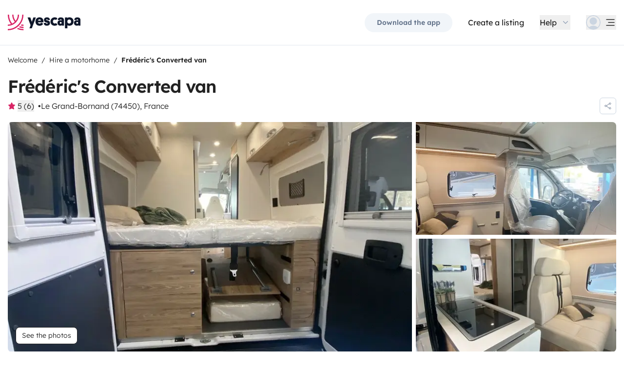

--- FILE ---
content_type: text/html;charset=utf-8
request_url: https://www.yescapa.ie/campers/79965
body_size: 41752
content:
<!DOCTYPE html><html  lang="en-ie"><head><meta charset="utf-8"><meta name="viewport" content="width=device-width, initial-scale=1"><title>Rent Converted van - Le Grand-Bornand - 79965 - Bavaria Cit… - Yescapa</title><link rel="preconnect" href="https://yescapa.twic.pics"><link rel="preconnect" href="https://static.axept.io"><style>.vehicle-description--wrapper *{display:inline;text-decoration-line:none}</style><style>.app-footer-link[data-v-0b6d647d]{display:inline-block;padding-bottom:.5rem;padding-top:.5rem}.app-footer-link[data-v-0b6d647d]:hover{text-decoration-line:underline}.app-footer-link[data-v-0b6d647d]:focus-visible{border-radius:8px;z-index:10;--tw-ring-offset-shadow:var(--tw-ring-inset) 0 0 0 var(--tw-ring-offset-width) var(--tw-ring-offset-color);--tw-ring-shadow:var(--tw-ring-inset) 0 0 0 calc(2px + var(--tw-ring-offset-width)) var(--tw-ring-color);box-shadow:var(--tw-ring-offset-shadow),var(--tw-ring-shadow),var(--tw-shadow,0 0 #0000);--tw-ring-opacity:1;--tw-ring-color:rgb(59 130 246/var(--tw-ring-opacity));--tw-ring-offset-width:2px}</style><style>.ysc-map{z-index:0}.ysc-map .leaflet-control-layers-base>:not([hidden])~:not([hidden]){--tw-space-y-reverse:0;margin-bottom:calc(.5rem*var(--tw-space-y-reverse));margin-top:calc(.5rem*(1 - var(--tw-space-y-reverse)))}.ysc-map .leaflet-control-layers-base label{cursor:pointer}.ysc-map .leaflet-control-layers-base label>div{align-items:center;display:flex}.ysc-map .leaflet-control-layers-base label>div>:not([hidden])~:not([hidden]){--tw-space-x-reverse:0;margin-left:calc(.5rem*(1 - var(--tw-space-x-reverse)));margin-right:calc(.5rem*var(--tw-space-x-reverse))}.ysc-map .leaflet-control-layers-base label>div{font-family:lexend,sans-serif;font-size:1rem;line-height:1.5rem;-webkit-font-smoothing:antialiased;-moz-osx-font-smoothing:grayscale}.ysc-map .leaflet-control-layers-base .leaflet-control-layers-selector{margin-top:0;top:0}.ysc-map .leaflet-div-icon{background-color:transparent;border-style:none}.ysc-map .search-marker:after,.ysc-map .search-marker:before{border-width:1px;height:0;position:absolute;right:100%;top:50%;width:0;--tw-border-opacity:1;border-color:rgb(203 213 225/var(--tw-border-opacity));border:solid transparent;content:"";transition-duration:.15s;transition-property:color,background-color,border-color,text-decoration-color,fill,stroke,opacity,box-shadow,transform,filter,backdrop-filter;transition-timing-function:cubic-bezier(.4,0,.2,1)}.ysc-map .search-marker:after{border-color:hsla(0,0%,100%,0) #fff hsla(0,0%,100%,0) hsla(0,0%,100%,0);border-width:6px;margin-top:-6px}.ysc-map .search-marker:before{border-color:#cbd5e100;border-right-color:#cbd5e1;border-width:7px;margin-top:-7px}.ysc-map .search-marker:hover:after{border-color:rgba(136,183,213,0) #222 rgba(136,183,213,0) rgba(136,183,213,0)}.ysc-map .marked-item{--tw-bg-opacity:1;background-color:rgb(34 34 34/var(--tw-bg-opacity));--tw-text-opacity:1!important;color:rgb(255 255 255/var(--tw-text-opacity))!important}.ysc-map .marked-item:hover{--tw-bg-opacity:1;background-color:rgb(34 34 34/var(--tw-bg-opacity));--tw-text-opacity:1;color:rgb(255 255 255/var(--tw-text-opacity))}.ysc-map .marked-item:after{border-right:6px solid #222}</style><style>@media(min-width:1024px){#booking-request-widget .vc-container{left:auto;position:absolute;right:0}}</style><link rel="stylesheet" href="https://d2o4h6kl409rk5.cloudfront.net/_nuxt/entry.Bh2d3n-E.css" crossorigin><link rel="stylesheet" href="https://d2o4h6kl409rk5.cloudfront.net/_nuxt/useBookingRequest.BHYbuxlU.css" crossorigin><link rel="stylesheet" href="https://d2o4h6kl409rk5.cloudfront.net/_nuxt/YscDetailsAction.C0Cy7DSC.css" crossorigin><link rel="stylesheet" href="https://d2o4h6kl409rk5.cloudfront.net/_nuxt/HoChat.BRunWvy1.css" crossorigin><link rel="stylesheet" href="https://d2o4h6kl409rk5.cloudfront.net/_nuxt/YscToggleGroup.D9GO7G1I.css" crossorigin><link rel="modulepreload" as="script" crossorigin href="https://d2o4h6kl409rk5.cloudfront.net/_nuxt/uaBcTVx4.js"><link rel="modulepreload" as="script" crossorigin href="https://d2o4h6kl409rk5.cloudfront.net/_nuxt/_fd4dW7E.js"><link rel="modulepreload" as="script" crossorigin href="https://d2o4h6kl409rk5.cloudfront.net/_nuxt/CgQBLt2u.js"><link rel="modulepreload" as="script" crossorigin href="https://d2o4h6kl409rk5.cloudfront.net/_nuxt/3enuFpCb.js"><link rel="modulepreload" as="script" crossorigin href="https://d2o4h6kl409rk5.cloudfront.net/_nuxt/E2oYkaor.js"><link rel="modulepreload" as="script" crossorigin href="https://d2o4h6kl409rk5.cloudfront.net/_nuxt/Dx7nKhNj.js"><link rel="modulepreload" as="script" crossorigin href="https://d2o4h6kl409rk5.cloudfront.net/_nuxt/OuW98Dn_.js"><link rel="modulepreload" as="script" crossorigin href="https://d2o4h6kl409rk5.cloudfront.net/_nuxt/BIdmLD3d.js"><link rel="modulepreload" as="script" crossorigin href="https://d2o4h6kl409rk5.cloudfront.net/_nuxt/CINYJ4uV.js"><link rel="modulepreload" as="script" crossorigin href="https://d2o4h6kl409rk5.cloudfront.net/_nuxt/Cc_yXUaM.js"><link rel="modulepreload" as="script" crossorigin href="https://d2o4h6kl409rk5.cloudfront.net/_nuxt/BPVsTBcB.js"><link rel="modulepreload" as="script" crossorigin href="https://d2o4h6kl409rk5.cloudfront.net/_nuxt/-iVynVSM.js"><link rel="modulepreload" as="script" crossorigin href="https://d2o4h6kl409rk5.cloudfront.net/_nuxt/C3HSXi9X.js"><link rel="modulepreload" as="script" crossorigin href="https://d2o4h6kl409rk5.cloudfront.net/_nuxt/DyCs1a_j.js"><link rel="modulepreload" as="script" crossorigin href="https://d2o4h6kl409rk5.cloudfront.net/_nuxt/C1Ky9UfT.js"><link rel="modulepreload" as="script" crossorigin href="https://d2o4h6kl409rk5.cloudfront.net/_nuxt/_5u6ojGJ.js"><link rel="modulepreload" as="script" crossorigin href="https://d2o4h6kl409rk5.cloudfront.net/_nuxt/Cc-MxBBB.js"><link rel="modulepreload" as="script" crossorigin href="https://d2o4h6kl409rk5.cloudfront.net/_nuxt/fK9cRtTl.js"><link rel="modulepreload" as="script" crossorigin href="https://d2o4h6kl409rk5.cloudfront.net/_nuxt/SZhZYqqb.js"><link rel="modulepreload" as="script" crossorigin href="https://d2o4h6kl409rk5.cloudfront.net/_nuxt/Cw1nlTBz.js"><link rel="modulepreload" as="script" crossorigin href="https://d2o4h6kl409rk5.cloudfront.net/_nuxt/DtTxeZl9.js"><link rel="modulepreload" as="script" crossorigin href="https://d2o4h6kl409rk5.cloudfront.net/_nuxt/dClzcibl.js"><link rel="modulepreload" as="script" crossorigin href="https://d2o4h6kl409rk5.cloudfront.net/_nuxt/CPBsotXw.js"><link rel="modulepreload" as="script" crossorigin href="https://d2o4h6kl409rk5.cloudfront.net/_nuxt/CaCNPhhm.js"><link rel="modulepreload" as="script" crossorigin href="https://d2o4h6kl409rk5.cloudfront.net/_nuxt/hhINfgJk.js"><link rel="modulepreload" as="script" crossorigin href="https://d2o4h6kl409rk5.cloudfront.net/_nuxt/Omzjk3TB.js"><link rel="modulepreload" as="script" crossorigin href="https://d2o4h6kl409rk5.cloudfront.net/_nuxt/CoCnpQJU.js"><link rel="modulepreload" as="script" crossorigin href="https://d2o4h6kl409rk5.cloudfront.net/_nuxt/B3jd98_P.js"><link rel="modulepreload" as="script" crossorigin href="https://d2o4h6kl409rk5.cloudfront.net/_nuxt/GlJJrTEP.js"><link rel="modulepreload" as="script" crossorigin href="https://d2o4h6kl409rk5.cloudfront.net/_nuxt/DXZPFtGs.js"><link rel="modulepreload" as="script" crossorigin href="https://d2o4h6kl409rk5.cloudfront.net/_nuxt/BAJTrV6y.js"><link rel="modulepreload" as="script" crossorigin href="https://d2o4h6kl409rk5.cloudfront.net/_nuxt/Dp-kTzrY.js"><link rel="modulepreload" as="script" crossorigin href="https://d2o4h6kl409rk5.cloudfront.net/_nuxt/CG7fqzjW.js"><link rel="modulepreload" as="script" crossorigin href="https://d2o4h6kl409rk5.cloudfront.net/_nuxt/CSiQr037.js"><link rel="modulepreload" as="script" crossorigin href="https://d2o4h6kl409rk5.cloudfront.net/_nuxt/bGven1u6.js"><link rel="modulepreload" as="script" crossorigin href="https://d2o4h6kl409rk5.cloudfront.net/_nuxt/D4gXZe_9.js"><link rel="modulepreload" as="script" crossorigin href="https://d2o4h6kl409rk5.cloudfront.net/_nuxt/DGdZA_74.js"><link rel="modulepreload" as="script" crossorigin href="https://d2o4h6kl409rk5.cloudfront.net/_nuxt/BGBp5qAP.js"><link rel="modulepreload" as="script" crossorigin href="https://d2o4h6kl409rk5.cloudfront.net/_nuxt/_ZIFAFQ5.js"><link rel="modulepreload" as="script" crossorigin href="https://d2o4h6kl409rk5.cloudfront.net/_nuxt/BFFyoA7L.js"><link rel="modulepreload" as="script" crossorigin href="https://d2o4h6kl409rk5.cloudfront.net/_nuxt/BjAZiUtm.js"><link rel="modulepreload" as="script" crossorigin href="https://d2o4h6kl409rk5.cloudfront.net/_nuxt/BoX4ekew.js"><link rel="modulepreload" as="script" crossorigin href="https://d2o4h6kl409rk5.cloudfront.net/_nuxt/CYZUcAEK.js"><link rel="modulepreload" as="script" crossorigin href="https://d2o4h6kl409rk5.cloudfront.net/_nuxt/Dy0qgx0c.js"><link rel="modulepreload" as="script" crossorigin href="https://d2o4h6kl409rk5.cloudfront.net/_nuxt/CsO5ERt8.js"><link rel="modulepreload" as="script" crossorigin href="https://d2o4h6kl409rk5.cloudfront.net/_nuxt/CetlRAvA.js"><link rel="modulepreload" as="script" crossorigin href="https://d2o4h6kl409rk5.cloudfront.net/_nuxt/B7SS21KT.js"><link rel="modulepreload" as="script" crossorigin href="https://d2o4h6kl409rk5.cloudfront.net/_nuxt/DnYWMEhd.js"><link rel="modulepreload" as="script" crossorigin href="https://d2o4h6kl409rk5.cloudfront.net/_nuxt/BVvirhSj.js"><link rel="modulepreload" as="script" crossorigin href="https://d2o4h6kl409rk5.cloudfront.net/_nuxt/CA-Mahpc.js"><link rel="modulepreload" as="script" crossorigin href="https://d2o4h6kl409rk5.cloudfront.net/_nuxt/ClrJy-GB.js"><link rel="modulepreload" as="script" crossorigin href="https://d2o4h6kl409rk5.cloudfront.net/_nuxt/CybywM5O.js"><link rel="modulepreload" as="script" crossorigin href="https://d2o4h6kl409rk5.cloudfront.net/_nuxt/C3HyLaS7.js"><link rel="modulepreload" as="script" crossorigin href="https://d2o4h6kl409rk5.cloudfront.net/_nuxt/BUOVet92.js"><link rel="modulepreload" as="script" crossorigin href="https://d2o4h6kl409rk5.cloudfront.net/_nuxt/QWpX8QbM.js"><link rel="modulepreload" as="script" crossorigin href="https://d2o4h6kl409rk5.cloudfront.net/_nuxt/CSXuCGL-.js"><link rel="modulepreload" as="script" crossorigin href="https://d2o4h6kl409rk5.cloudfront.net/_nuxt/B3g-Rjd7.js"><link rel="modulepreload" as="script" crossorigin href="https://d2o4h6kl409rk5.cloudfront.net/_nuxt/C0HibiG3.js"><link rel="modulepreload" as="script" crossorigin href="https://d2o4h6kl409rk5.cloudfront.net/_nuxt/Dy02RFvN.js"><link rel="modulepreload" as="script" crossorigin href="https://d2o4h6kl409rk5.cloudfront.net/_nuxt/Dfwto_DA.js"><link rel="preload" as="fetch" fetchpriority="low" crossorigin="anonymous" href="https://d2o4h6kl409rk5.cloudfront.net/_nuxt/builds/meta/4a25ea2d-c932-4fbd-8354-cdf371c90c58.json"><link rel="dns-prefetch" href="https://yescapa.twic.pics"><link rel="dns-prefetch" href="https://static.axept.io"><link rel="prefetch" as="image" type="image/svg+xml" href="https://d2o4h6kl409rk5.cloudfront.net/_nuxt/ancv.B9NpWYP_.svg"><link rel="prefetch" as="image" type="image/svg+xml" href="https://d2o4h6kl409rk5.cloudfront.net/_nuxt/floa4x.bsynSQbg.svg"><link rel="prefetch" as="image" type="image/svg+xml" href="https://d2o4h6kl409rk5.cloudfront.net/_nuxt/mbway.D7-uR8mr.svg"><link rel="prefetch" as="image" type="image/svg+xml" href="https://d2o4h6kl409rk5.cloudfront.net/_nuxt/t6-beach.D87OQUq5.svg"><meta property="name" content="Yescapa"><meta property="author" content="Yescapa"><meta property="og:site_name" content="Yescapa"><meta property="og:type" content="website"><meta property="fb:app_id" content="1499569560335845"><meta property="og:locale" content="en-ie"><meta name="twitter:card" content="summary_large_image"><meta name="twitter:site" content="@Yescapa"><meta name="twitter:creator" content="Yescapa"><meta property="og:image" content="https://yescapa.twic.pics/rental/picture/02e58bbf-86a2-4071-b8b1-9890fba9674e_1717583015?twic=v1/cover=1200x630"><meta name="twitter:image" content="https://yescapa.twic.pics/rental/picture/02e58bbf-86a2-4071-b8b1-9890fba9674e_1717583015?twic=v1/cover=1200x630"><link rel="icon" type="image/x-icon" href="/icon.png"><script type="application/ld+json" children="{&quot;@context&quot;:&quot;https://schema.org&quot;,&quot;@type&quot;:&quot;Product&quot;,&quot;name&quot;:&quot;Yescapa&quot;,&quot;image&quot;:&quot;https://yescapa.twic.pics/library/media/pictures/frontend/sharing-preview.png?twic=v1/cover=1200x630&quot;,&quot;description&quot;:&quot;Europe’s #1 platform for private vehicle type (plural) hire. From 40/day. Flexible payment options. Comprehensive insurance included.&quot;,&quot;aggregateRating&quot;:{&quot;@type&quot;:&quot;AggregateRating&quot;,&quot;bestRating&quot;:5,&quot;worstRating&quot;:0,&quot;ratingValue&quot;:4.9,&quot;reviewCount&quot;:371480}}"></script><script type="application/ld+json" children="{&quot;@context&quot;:&quot;https://schema.org&quot;,&quot;@type&quot;:&quot;Organization&quot;,&quot;name&quot;:&quot;Yescapa&quot;,&quot;url&quot;:&quot;https://www.yescapa.ie&quot;,&quot;logo&quot;:&quot;/icon.png&quot;,&quot;description&quot;:&quot;Campervan and motorhome hire platform&quot;,&quot;sameAs&quot;:[&quot;https://twitter.com/Yescapa&quot;,&quot;https://www.facebook.com/yescapagb&quot;,&quot;https://www.instagram.com/yescapa/&quot;,&quot;https://www.pinterest.com/yescapa/&quot;,null],&quot;contactPoint&quot;:[{&quot;@type&quot;:&quot;ContactPoint&quot;,&quot;telephone&quot;:&quot;+44 (0) 20 3695 3852&quot;,&quot;contactType&quot;:&quot;customer service&quot;}]}"></script><script type="application/ld+json" children="{&quot;@context&quot;:&quot;https://schema.org&quot;,&quot;@type&quot;:&quot;WebSite&quot;,&quot;name&quot;:&quot;Yescapa&quot;,&quot;url&quot;:&quot;https://www.yescapa.ie&quot;}"></script><meta property="og:url" content="https://www.yescapa.ie/campers/79965"><link rel="canonical" href="https://www.yescapa.ie/campers/79965" data-hid="canonical"><meta name="description" content="Véhicule avec 20000 KM, tout confort et très agréable à conduire&nbsp; il y a tout pour passer un très bon séjour et profiter des coins merveilleux de la France ou autres&nbsp;Il y a une localisation GPS sur le fourgon!  pas pour vous localiser mais en cas de vol du fourgonCordialement  "><meta name="twitter:title" content="Rent Converted van - Le Grand-Bornand - 79965 - Bavaria Cit…"><meta property="og:title" content="Rent Converted van - Le Grand-Bornand - 79965 - Bavaria Cit…"><meta name="twitter:description" content="Véhicule avec 20000 KM, tout confort et très agréable à conduire&nbsp; il y a tout pour passer un très bon séjour et profiter des coins merveilleux de la France ou autres&nbsp;Il y a une localisation GPS sur le fourgon!  pas pour vous localiser mais en cas de vol du fourgonCordialement  "><meta property="og:description" content="Véhicule avec 20000 KM, tout confort et très agréable à conduire&nbsp; il y a tout pour passer un très bon séjour et profiter des coins merveilleux de la France ou autres&nbsp;Il y a une localisation GPS sur le fourgon!  pas pour vous localiser mais en cas de vol du fourgonCordialement  "><link data-hid="rel-alternate-ca"><link data-hid="rel-alternate-de"><link data-hid="rel-alternate-de-at"><link data-hid="rel-alternate-de-ch"><link data-hid="rel-alternate-en"><link data-hid="rel-alternate-en-gb"><link data-hid="rel-alternate-en-ie"><link data-hid="rel-alternate-es"><link data-hid="rel-alternate-fr"><link data-hid="rel-alternate-fr-be"><link data-hid="rel-alternate-fr-ch"><link data-hid="rel-alternate-it"><link data-hid="rel-alternate-it-ch"><link data-hid="rel-alternate-nl"><link data-hid="rel-alternate-nl-be"><link data-hid="rel-alternate-pt-pt"><link data-hid="rel-alternate-undefined"><script type="application/ld+json" children="{&quot;@context&quot;:&quot;https://schema.org&quot;,&quot;@type&quot;:&quot;Product&quot;,&quot;additionalType&quot;:&quot;http://www.productontology.org/doc/Recreational_vehicle&quot;,&quot;name&quot;:&quot;Bavaria Citroën jumper 140 cv&quot;,&quot;sku&quot;:&quot;79965&quot;,&quot;image&quot;:&quot;https://yescapa.twic.pics/rental/picture/02e58bbf-86a2-4071-b8b1-9890fba9674e_1717583015?twic=v1/cover=1200x630&quot;,&quot;description&quot;:&quot; Frédéric's Converted van &quot;,&quot;brand&quot;:&quot;Bavaria&quot;,&quot;offers&quot;:{&quot;@type&quot;:&quot;Offer&quot;,&quot;price&quot;:100,&quot;priceCurrency&quot;:&quot;EUR&quot;,&quot;businessFunction&quot;:&quot;http://purl.org/goodrelations/v1#LeaseOut&quot;,&quot;availability&quot;:&quot;http://schema.org/InStock&quot;,&quot;availableDeliveryMethod&quot;:&quot;http://purl.org/goodrelations/v1#DeliveryModePickUp&quot;},&quot;aggregateRating&quot;:{&quot;@type&quot;:&quot;AggregateRating&quot;,&quot;bestRating&quot;:5,&quot;worstRating&quot;:0,&quot;ratingValue&quot;:5,&quot;reviewCount&quot;:6}}"></script><script type="module" src="https://d2o4h6kl409rk5.cloudfront.net/_nuxt/uaBcTVx4.js" crossorigin></script><meta name="sentry-trace" content="b91f821c9b672adea5eabb0f2167003f-fa0b1af24d0ca64e-0"/>
<meta name="baggage" content="sentry-environment=production,sentry-release=11.3.0,sentry-public_key=ef2be1efda0e49118caeb859d4d4b823,sentry-trace_id=b91f821c9b672adea5eabb0f2167003f,sentry-org_id=16170,sentry-sampled=false,sentry-sample_rand=0.8504759507290185,sentry-sample_rate=0.01"/></head><body><!--teleport start anchor--><!----><!----><!----><!--teleport anchor--><div id="__nuxt"><div><div><div style="transition:opacity 350ms, transform 600ms ease-in;transform:scaleX(0%);" class="opacity-0 h-1 fixed top-0 right-0 left-0 pointer-events-none w-auto bg-gradient-to-r from-peacock-400 from-80% to-transparent z-50 origin-left"></div><!----><!----><header class="relative bg-white py-2.5 md:py-5"><div class="container grid-cols-[auto_1fr] grid content-center items-center gap-x-4 gap-y-2 md:gap-x-8"><a href="/" class="focus-visible:focus inline-block rounded md:py-2.5 col-start-1 row-start-1"><img src="data:image/svg+xml,%3csvg%20xmlns=&#39;http://www.w3.org/2000/svg&#39;%20width=&#39;260&#39;%20height=&#39;56&#39;%20fill=&#39;none&#39;%3e%3cg%20clip-path=&#39;url(%23a)&#39;%3e%3cpath%20fill=&#39;%23D92465&#39;%20d=&#39;M55.922%2043.597a43.44%2043.44%200%200%201-12.345-1.779%2062.094%2062.094%200%200%201-3.689%203.544%2047.878%2047.878%200%200%200%2016.034%202.745v-4.51ZM55.922%2051.559c-6.749%200-13.195-1.3-19.1-3.666a59.73%2059.73%200%200%201-4.255%203%2055.64%2055.64%200%200%200%2023.357%205.105v-4.442l-.002.003ZM55.922%2035.772c-2.324%200-4.597-.223-6.798-.648a60.322%2060.322%200%200%201-3.014%203.877c3.14.791%206.427%201.21%209.812%201.21V35.77v.002ZM55.922%200H51.49a51.385%2051.385%200%200%201-11.238%2032.15%2051.898%2051.898%200%200%201-3.007%203.453%2051.86%2051.86%200%200%201-9.28%207.697A51.194%2051.194%200%200%201%20.002%2051.56v4.441c10.185%200%2019.734-2.727%2027.958-7.492.222-.128.44-.26.66-.39.134-.082.27-.16.407-.242.37-.225.735-.453%201.098-.686.102-.066.202-.135.305-.201.262-.171.525-.342.785-.517.145-.099.288-.2.431-.297.188-.13.38-.26.566-.392a56.314%2056.314%200%200%200%2010.036-9.09l.147-.173c.235-.274.47-.55.7-.827l.295-.362c.169-.207.337-.414.504-.626.109-.137.215-.276.322-.412.098-.129.199-.253.297-.38h-.005A55.853%2055.853%200%200%200%2055.922%200Z&#39;/%3e%3cpath%20fill=&#39;%23D92465&#39;%20d=&#39;M18.68%2035.6a40.273%2040.273%200%200%200%209.281-6.743%2040.604%2040.604%200%200%200%203.01-3.262A40.076%2040.076%200%200%200%2040.155%200H35.72a35.643%2035.643%200%200%201-7.761%2022.261A35.654%2035.654%200%200%201%2020.2%200h-4.435c0%209.723%203.447%2018.64%209.184%2025.595a35.794%2035.794%200%200%201-9.28%206.558A51.394%2051.394%200%200%201%204.433%200H0v.026C.006%2012.76%204.258%2024.5%2011.413%2033.906A35.617%2035.617%200%200%201%200%2035.772v4.441a39.998%2039.998%200%200%200%2018.68-4.61V35.6Z&#39;/%3e%3cpath%20fill=&#39;%230F172A&#39;%20d=&#39;m85.81%2048.784%2014.336-38.655h-8.905l-5.43%2015.627-5.484-15.627h-9.609l10.643%2027.55-3.964%2011.105h8.416-.002ZM127.187%2027.551c.162-1.47.109-2.505.109-3.375%200-8.712-5.375-14.536-14.28-14.536-8.904%200-14.279%206.478-14.279%2015.19%200%209.31%206.081%2014.917%2014.933%2014.917%207.276%200%2011.022-3.866%2012.65-7.241l-6.678-3.92c-1.031%201.688-2.824%203.43-5.919%203.43-3.422%200-5.539-1.688-5.919-4.465h19.385-.002Zm-14.171-10.616c3.204%200%204.995%202.069%205.213%204.465h-10.207c.218-2.34%201.955-4.465%204.994-4.465ZM137.383%2018.187c0-1.088.813-1.797%202.118-1.797%201.737%200%202.552%201.087%202.606%202.832h7.98c0-6.697-4.234-9.473-10.424-9.473-6.19%200-10.534%203.43-10.534%209.092%200%204.356%201.9%207.35%206.19%208.821%201.52.49%202.498.763%204.399%201.144%201.791.38%202.389.872%202.389%202.122%200%201.144-1.031%201.798-2.498%201.798-2.226%200-2.715-1.58-2.661-3.048h-8.307c-.272%205.063%202.335%209.962%2010.86%209.962%205.81%200%2011.075-2.83%2011.075-9.637%200-5.282-2.279-7.569-7.329-9.037-1.031-.272-2.28-.49-3.529-.763-1.575-.327-2.335-.981-2.335-2.014v-.002ZM167.492%2031.854c-3.422%200-6.517-2.614-6.517-7.133%200-4.082%202.335-7.186%206.461-7.186%202.389%200%203.964%201.088%204.886%201.907l4.832-6.207c-1.793-1.633-4.888-3.593-9.827-3.593-8.742%200-15.039%206.643-15.039%2015.135s5.81%2014.972%2015.148%2014.972c4.67%200%207.927-1.96%209.72-3.593l-4.832-6.207c-.922.817-2.444%201.907-4.832%201.907v-.002ZM177.319%2029.62c0%206.26%204.505%209.963%2010.153%209.963%202.768%200%204.615-.654%205.972-1.905v1.58h7.168V21.182c0-6.534-2.389-11.38-11.511-11.38-7.168%200-10.534%203.54-10.696%209.42h8.09c0-1.144.542-2.505%202.661-2.505%202.12%200%202.824%201.47%202.824%203.157v1.197c-.815-.49-2.388-1.035-4.779-1.035-6.081%200-9.882%203.758-9.882%209.582v.002Zm8.198-.218c0-1.906%201.357-3.212%203.257-3.212%201.9%200%203.366%201.252%203.366%203.212%200%201.96-1.411%203.266-3.313%203.266-1.901%200-3.312-1.361-3.312-3.266h.002ZM212.426%2024.721c0-4.191%202.444-7.295%206.787-7.295%204.344%200%206.788%203.104%206.788%207.295%200%204.192-2.389%207.242-6.732%207.242-4.344%200-6.841-3.048-6.841-7.242h-.002Zm.271%2013.175c1.52%201.035%204.072%201.851%207.112%201.851%209.338%200%2014.877-6.752%2014.877-15.135S229.147%209.64%20220.244%209.64c-4.29%200-6.787%201.306-8.089%202.34v-1.85h-8.199v38.654h8.743V37.896h-.002ZM236.227%2029.62c0%206.26%204.506%209.963%2010.154%209.963%202.768%200%204.614-.654%205.972-1.905v1.58h7.167V21.182c0-6.534-2.388-11.38-11.511-11.38-7.167%200-10.533%203.54-10.696%209.42h8.09c0-1.144.542-2.505%202.659-2.505%202.118%200%202.824%201.47%202.824%203.157v1.197c-.815-.49-2.388-1.035-4.779-1.035-6.081%200-9.882%203.758-9.882%209.582l.002.002Zm8.198-.218c0-1.906%201.358-3.212%203.258-3.212%201.899%200%203.366%201.252%203.366%203.212%200%201.96-1.411%203.266-3.313%203.266-1.902%200-3.313-1.361-3.313-3.266h.002Z&#39;/%3e%3c/g%3e%3cdefs%3e%3cclipPath%20id=&#39;a&#39;%3e%3cpath%20fill=&#39;%23fff&#39;%20d=&#39;M0%200h259.52v56H0z&#39;/%3e%3c/clipPath%3e%3c/defs%3e%3c/svg%3e" alt="Yescapa" width="148" height="32" class="h-6 w-auto md:h-8"></a><!----><div class="col-start-2 row-start-1"><!--[--><div class="flex items-center justify-end space-x-1 sm:space-x-3 md:space-x-6 xl:space-x-8 xl:font-semibold"><a href="/get-apps" class="hidden sm:btn sm:btn-small sm:btn-tertiary sm:block sm:text-xs sm:px-6 md:text-sm" id="get-apps">Download the app</a><a href="/onboarding/step" class="hidden sm:font-normal sm:text-black sm:text-sm sm:block md:text-base" id="rent-your-vehicle">Create a listing</a><div class="flex-col relative flex items-center hidden xl:block"><button type="button" class="text-black inline-flex items-center space-x-2 font-normal"><!--[--><div class="flex h-[30px] items-center"><span class="block">Help</span></div><!--]--><!--[--><svg viewbox="0 0 24 24" fill="none" xmlns="http://www.w3.org/2000/svg" class="h-5 w-5 text-gray-400 transition-transform duration-200"><path d="M17.749 8.757a.841.841 0 0 0-1.208 0l-4.418 4.504a.17.17 0 0 1-.247 0L7.458 8.757a.84.84 0 0 0-1.208 0 .887.887 0 0 0 0 1.235l5.146 5.248c.158.166.376.26.603.26a.835.835 0 0 0 .604-.26l5.146-5.248a.88.88 0 0 0 0-1.235Z" fill="currentColor"></path></svg><!--]--></button><div class="bottom-auto top-full right-0 w-max mt-10 absolute z-[60] overflow-hidden rounded border border-gray-100 bg-white shadow-2xl" style="display:none;"><!--[--><div class="p-2"><nav><!--[--><a href="/travelers/hit-the-road" class="focus-visible:ring-pink-300 hover:bg-pink-50 focus-visible:bg-pink-50 group relative flex w-full items-center rounded p-2 pr-14 font-light transition-colors focus-visible:z-10 focus-visible:ring-2 focus-visible:ring-offset-2"><span class="bg-pink-50 mr-4 rounded p-4"><svg viewbox="0 0 24 24" fill="none" xmlns="http://www.w3.org/2000/svg" class="text-pink-700 h-6 w-6"><path d="M11.9998 22.2071C17.6331 22.2071 22.1998 17.6404 22.1998 12.0071C22.1998 6.37382 17.6331 1.80713 11.9998 1.80713C6.3665 1.80713 1.7998 6.37382 1.7998 12.0071C1.7998 17.6404 6.3665 22.2071 11.9998 22.2071Z" stroke="currentColor" stroke-width="1.5" stroke-linecap="round" stroke-linejoin="round"></path><path d="M5.65303 19.986L6.5597 15.4073H7.5389C7.74569 15.408 7.94985 15.3609 8.13544 15.2697C8.32102 15.1785 8.48302 15.0456 8.60877 14.8814C8.7383 14.721 8.82801 14.5323 8.87056 14.3306C8.91311 14.1288 8.90728 13.9199 8.85357 13.7209L8.17357 11.0009C8.10231 10.706 7.93387 10.4437 7.69539 10.2562C7.45691 10.0687 7.16226 9.96694 6.8589 9.96729H2.02637" stroke="currentColor" stroke-width="1.5" stroke-linecap="round" stroke-linejoin="round"></path><path d="M20.1606 5.88721H16.4614C16.158 5.88686 15.8634 5.98863 15.6249 6.17613C15.3864 6.36363 15.218 6.62593 15.1467 6.92081L14.4667 9.64081C14.4142 9.84054 14.4099 10.0499 14.454 10.2516C14.4981 10.4534 14.5895 10.6418 14.7206 10.8013C14.8463 10.9655 15.0083 11.0984 15.1939 11.1896C15.3795 11.2808 15.5836 11.3279 15.7904 11.3272H17.223L17.9302 15.6339C17.9832 15.9479 18.1448 16.2333 18.3867 16.4404C18.6286 16.6475 18.9355 16.7632 19.2539 16.7672H21.0672" stroke="currentColor" stroke-width="1.5" stroke-linecap="round" stroke-linejoin="round"></path></svg></span><div class="flex flex-col justify-between text-left"><span class="block font-semibold text-peacock-700">Hit the road</span><span class="block text-sm text-gray-500">Enjoy a unique motorhome experience</span></div><svg viewbox="0 0 24 24" fill="none" xmlns="http://www.w3.org/2000/svg" class="absolute right-4 hidden h-6 w-6 transition-opacity group-hover:block"><path d="M18 12.018c0 .345-.15.672-.407.9l-5.596 4.92a.721.721 0 0 1-.95-1.082l4.322-3.8a.125.125 0 0 0-.082-.218H6.72a.72.72 0 1 1 0-1.44h8.564a.126.126 0 0 0 .083-.219L11.045 7.28a.72.72 0 1 1 .95-1.08l5.597 4.918c.259.228.407.556.408.9Z" fill="currentColor"></path></svg></a><a href="/rent-my-motorhome" class="focus-visible:ring-gray-300 hover:bg-gray-50 focus-visible:bg-gray-50 group relative flex w-full items-center rounded p-2 pr-14 font-light transition-colors focus-visible:z-10 focus-visible:ring-2 focus-visible:ring-offset-2"><span class="bg-gray-50 mr-4 rounded p-4"><svg viewbox="0 0 24 24" fill="none" xmlns="http://www.w3.org/2000/svg" class="text-current h-6 w-6"><path clip-rule="evenodd" d="M17.25 19.5a1.5 1.5 0 1 0 3 0 1.5 1.5 0 0 0-3 0ZM3.75 19.5a1.5 1.5 0 1 0 3 0 1.5 1.5 0 0 0-3 0Z" stroke="currentColor" stroke-width="1.5" stroke-linecap="round" stroke-linejoin="round"></path><path d="M20.25 19.5h1.5a1.5 1.5 0 0 0 1.5-1.5v-3c0-.488-.152-.963-.436-1.36L19.5 9h-5.25v10.5M23.25 15h-9M14.25 19.5V12H.75v6a1.5 1.5 0 0 0 1.5 1.5h1.5M17.25 19.5H6.75" stroke="currentColor" stroke-width="1.5" stroke-linecap="round" stroke-linejoin="round"></path><path clip-rule="evenodd" d="M23.25 6a3 3 0 0 1-3 3h-6v3H.75V6a3 3 0 0 1 3-3h16.5a3 3 0 0 1 3 3Z" stroke="currentColor" stroke-width="1.5" stroke-linecap="round" stroke-linejoin="round"></path><path d="M20.25 6h-1.5M12.75 6h-9" stroke="currentColor" stroke-width="1.5" stroke-linecap="round" stroke-linejoin="round"></path></svg></span><div class="flex flex-col justify-between text-left"><span class="block font-semibold text-peacock-700">Vehicle owner?</span><span class="block text-sm text-gray-500">Make the most of your vehicle with Yescapa</span></div><svg viewbox="0 0 24 24" fill="none" xmlns="http://www.w3.org/2000/svg" class="absolute right-4 hidden h-6 w-6 transition-opacity group-hover:block"><path d="M18 12.018c0 .345-.15.672-.407.9l-5.596 4.92a.721.721 0 0 1-.95-1.082l4.322-3.8a.125.125 0 0 0-.082-.218H6.72a.72.72 0 1 1 0-1.44h8.564a.126.126 0 0 0 .083-.219L11.045 7.28a.72.72 0 1 1 .95-1.08l5.597 4.918c.259.228.407.556.408.9Z" fill="currentColor"></path></svg></a><a href="/how-yescapa-works" class="focus-visible:ring-peacock-300 hover:bg-peacock-50 focus-visible:bg-peacock-50 group relative flex w-full items-center rounded p-2 pr-14 font-light transition-colors focus-visible:z-10 focus-visible:ring-2 focus-visible:ring-offset-2"><span class="bg-peacock-50 mr-4 rounded p-4"><svg xmlns="http://www.w3.org/2000/svg" viewbox="0 0 24 24" fill="none" class="text-peacock-700 h-6 w-6"><path fill="currentColor" d="M23.998 18.684a18.67 18.67 0 0 1-5.298-.762 26.667 26.667 0 0 1-1.583 1.519 20.574 20.574 0 0 0 6.881 1.176v-1.933ZM24 22.095c-2.897 0-5.664-.557-8.198-1.57-.59.454-1.198.883-1.826 1.286A23.908 23.908 0 0 0 24 23.998v-1.904.001ZM24 15.33c-.998 0-1.974-.095-2.918-.277a25.85 25.85 0 0 1-1.293 1.661c1.347.34 2.758.519 4.21.519v-1.904.001ZM23.998 0h-1.902c0 5.211-1.806 10-4.823 13.778a22.25 22.25 0 0 1-7.1 5.84A21.997 21.997 0 0 1 0 22.098V24c4.371 0 8.47-1.169 12-3.21l.282-.168.175-.104c.159-.096.315-.194.47-.294.045-.028.088-.057.132-.086.113-.073.225-.146.337-.222l.185-.127c.08-.056.163-.11.243-.168a24.156 24.156 0 0 0 4.307-3.895l.063-.074c.101-.118.202-.236.3-.355l.127-.155c.072-.088.145-.177.216-.268l.139-.177.127-.163H19.1A23.894 23.894 0 0 0 24 .003V0Z"></path><path fill="currentColor" d="M8.015 15.257a17.284 17.284 0 0 0 5.275-4.288A17.161 17.161 0 0 0 17.23 0h-1.903c0 3.606-1.246 6.922-3.33 9.54A15.266 15.266 0 0 1 8.667 0H6.763c0 4.167 1.48 7.988 3.942 10.969a15.36 15.36 0 0 1-3.983 2.81A22.005 22.005 0 0 1 1.902 0H-.001v.011a23.901 23.901 0 0 0 4.898 14.52c-1.538.519-3.185.8-4.898.8v1.904a17.186 17.186 0 0 0 8.017-1.976v-.002Z"></path></svg></span><div class="flex flex-col justify-between text-left"><span class="block font-semibold text-peacock-700">How it works</span><span class="block text-sm text-gray-500">Discover step by step how we work</span></div><svg viewbox="0 0 24 24" fill="none" xmlns="http://www.w3.org/2000/svg" class="absolute right-4 hidden h-6 w-6 transition-opacity group-hover:block"><path d="M18 12.018c0 .345-.15.672-.407.9l-5.596 4.92a.721.721 0 0 1-.95-1.082l4.322-3.8a.125.125 0 0 0-.082-.218H6.72a.72.72 0 1 1 0-1.44h8.564a.126.126 0 0 0 .083-.219L11.045 7.28a.72.72 0 1 1 .95-1.08l5.597 4.918c.259.228.407.556.408.9Z" fill="currentColor"></path></svg></a><!--]--></nav><a href="https://www.yescapa.ie/help/" rel="noopener noreferrer" class="focus-visible:ring-yellow-300 group relative flex w-full items-center rounded p-2 pr-14 font-light transition-colors hover:bg-yellow-50 focus-visible:z-10 focus-visible:bg-yellow-50 focus-visible:ring-2 focus-visible:ring-offset-2"><span class="mr-4 rounded bg-yellow-50 p-4"><svg viewbox="0 0 24 24" fill="none" xmlns="http://www.w3.org/2000/svg" class="h-6 w-6 text-yellow-700"><path d="M8 11.75a3.75 3.75 0 1 0 7.5 0 3.75 3.75 0 0 0-7.5 0ZM16.87 20.051l-4.59-4.59M15.46 12.28l4.59 4.589M3.45 16.869l4.59-4.59M11.22 15.462l-4.59 4.589M6.63 3.45l4.59 4.589M8.04 11.221l-4.59-4.59M20.05 6.631l-4.59 4.59M12.28 8.039l4.59-4.589" stroke="currentColor" stroke-width="1.5" stroke-linecap="round" stroke-linejoin="round"></path><path d="M2 11.75a9.75 9.75 0 1 0 19.5 0 9.75 9.75 0 0 0-19.5 0Z" stroke="currentColor" stroke-width="1.5" stroke-linecap="round" stroke-linejoin="round"></path></svg></span><div class="flex flex-col justify-between text-left"><span class="block font-semibold text-peacock-700">Help Centre</span><span class="block text-sm text-gray-500">Answers to all your questions</span></div><svg viewbox="0 0 24 24" fill="none" xmlns="http://www.w3.org/2000/svg" class="opacity absolute right-4 hidden h-6 w-6 text-gray-current transition group-hover:block"><path d="M18 12.018c0 .345-.15.672-.407.9l-5.596 4.92a.721.721 0 0 1-.95-1.082l4.322-3.8a.125.125 0 0 0-.082-.218H6.72a.72.72 0 1 1 0-1.44h8.564a.126.126 0 0 0 .083-.219L11.045 7.28a.72.72 0 1 1 .95-1.08l5.597 4.918c.259.228.407.556.408.9Z" fill="currentColor"></path></svg></a></div><!--]--></div></div><div class="xl:hidden"><button type="button" class="p-2 -mr-2 inline-flex items-center space-x-2" aria-label="Menu"><div class="relative inline-block leading-none" style="font-size:0px;"><div class="inline-block overflow-hidden rounded-full"><img src="data:image/svg+xml,%3csvg%20width=&#39;32&#39;%20height=&#39;32&#39;%20viewBox=&#39;0%200%2032%2032&#39;%20fill=&#39;none&#39;%20xmlns=&#39;http://www.w3.org/2000/svg&#39;%3e%3cg%20clip-path=&#39;url(%23clip0_32371_3565)&#39;%3e%3cg%20clip-path=&#39;url(%23clip1_32371_3565)&#39;%3e%3cpath%20d=&#39;M9%2013C9%2013.9193%209.18106%2014.8295%209.53284%2015.6788C9.88463%2016.5281%2010.4002%2017.2997%2011.0503%2017.9497C11.7003%2018.5998%2012.4719%2019.1154%2013.3212%2019.4672C14.1705%2019.8189%2015.0807%2020%2016%2020C16.9193%2020%2017.8295%2019.8189%2018.6788%2019.4672C19.5281%2019.1154%2020.2997%2018.5998%2020.9497%2017.9497C21.5998%2017.2997%2022.1154%2016.5281%2022.4672%2015.6788C22.8189%2014.8295%2023%2013.9193%2023%2013C23%2012.0807%2022.8189%2011.1705%2022.4672%2010.3212C22.1154%209.47194%2021.5998%208.70026%2020.9497%208.05025C20.2997%207.40024%2019.5281%206.88463%2018.6788%206.53284C17.8295%206.18106%2016.9193%206%2016%206C15.0807%206%2014.1705%206.18106%2013.3212%206.53284C12.4719%206.88463%2011.7003%207.40024%2011.0503%208.05025C10.4002%208.70026%209.88463%209.47194%209.53284%2010.3212C9.18106%2011.1705%209%2012.0807%209%2013Z&#39;%20fill=&#39;%23CBD5E1&#39;%20stroke=&#39;%23CBD5E1&#39;%20stroke-width=&#39;2&#39;%20stroke-linecap=&#39;round&#39;%20stroke-linejoin=&#39;round&#39;/%3e%3cpath%20d=&#39;M25.2174%2027.8347C24.0097%2026.6194%2022.5736%2025.6549%2020.9917%2024.9968C19.4098%2024.3386%2017.7134%2023.9998%2016%2023.9998C14.2867%2023.9998%2012.5903%2024.3386%2011.0084%2024.9968C9.42654%2025.6549%207.99042%2026.6194%206.78271%2027.8347&#39;%20fill=&#39;%23CBD5E1&#39;/%3e%3cpath%20d=&#39;M25.2174%2027.8347C24.0097%2026.6194%2022.5736%2025.6549%2020.9917%2024.9968C19.4098%2024.3386%2017.7134%2023.9998%2016%2023.9998C14.2867%2023.9998%2012.5903%2024.3386%2011.0084%2024.9968C9.42654%2025.6549%207.99042%2026.6194%206.78271%2027.8347&#39;%20stroke=&#39;%23CBD5E1&#39;%20stroke-width=&#39;2&#39;%20stroke-linecap=&#39;round&#39;%20stroke-linejoin=&#39;round&#39;/%3e%3cpath%20d=&#39;M25.2174%2026.9998C24.0097%2028.2151%2022.5736%2029.1796%2020.9917%2029.8377C19.4098%2030.4958%2017.7134%2030.8347%2016%2030.8347C14.2867%2030.8347%2012.5903%2030.4958%2011.0084%2029.8377C9.42654%2029.1796%207.99042%2028.2151%206.78271%2026.9998&#39;%20fill=&#39;%23CBD5E1&#39;/%3e%3cpath%20d=&#39;M1%2016C1%2017.9698%201.38799%2019.9204%202.14181%2021.7403C2.89563%2023.5601%204.00052%2025.2137%205.3934%2026.6066C6.78628%2027.9995%208.43986%2029.1044%2010.2597%2029.8582C12.0796%2030.612%2014.0302%2031%2016%2031C17.9698%2031%2019.9204%2030.612%2021.7403%2029.8582C23.5601%2029.1044%2025.2137%2027.9995%2026.6066%2026.6066C27.9995%2025.2137%2029.1044%2023.5601%2029.8582%2021.7403C30.612%2019.9204%2031%2017.9698%2031%2016C31%2014.0302%2030.612%2012.0796%2029.8582%2010.2597C29.1044%208.43986%2027.9995%206.78628%2026.6066%205.3934C25.2137%204.00052%2023.5601%202.89563%2021.7403%202.14181C19.9204%201.38799%2017.9698%201%2016%201C14.0302%201%2012.0796%201.38799%2010.2597%202.14181C8.43986%202.89563%206.78628%204.00052%205.3934%205.3934C4.00052%206.78628%202.89563%208.43986%202.14181%2010.2597C1.38799%2012.0796%201%2014.0302%201%2016Z&#39;%20stroke=&#39;%23CBD5E1&#39;%20stroke-width=&#39;2&#39;%20stroke-linecap=&#39;round&#39;%20stroke-linejoin=&#39;round&#39;/%3e%3c/g%3e%3c/g%3e%3cdefs%3e%3cclipPath%20id=&#39;clip0_32371_3565&#39;%3e%3crect%20width=&#39;32&#39;%20height=&#39;32&#39;%20fill=&#39;white&#39;/%3e%3c/clipPath%3e%3cclipPath%20id=&#39;clip1_32371_3565&#39;%3e%3crect%20width=&#39;32&#39;%20height=&#39;32&#39;%20fill=&#39;white&#39;/%3e%3c/clipPath%3e%3c/defs%3e%3c/svg%3e" alt="Your profile picture" width="30" height="30" class="max-h-full max-w-full"></div><!----></div><svg viewbox="0 0 24 24" fill="none" xmlns="http://www.w3.org/2000/svg" class="h-6 w-6 text-black"><path d="M4 18h16M8 12h12M4 6h16" stroke="currentColor" stroke-width="1.5" stroke-linecap="round" stroke-linejoin="round"></path></svg></button><aside><!----><!----></aside></div><div class="flex-col relative flex items-center hidden xl:flex"><button type="button" class="text-black inline-flex items-center space-x-2 font-normal"><!--[--><div class="flex items-center"><div class="relative inline-block leading-none" style="font-size:0px;"><div class="inline-block overflow-hidden rounded-full"><img src="data:image/svg+xml,%3csvg%20width=&#39;32&#39;%20height=&#39;32&#39;%20viewBox=&#39;0%200%2032%2032&#39;%20fill=&#39;none&#39;%20xmlns=&#39;http://www.w3.org/2000/svg&#39;%3e%3cg%20clip-path=&#39;url(%23clip0_32371_3565)&#39;%3e%3cg%20clip-path=&#39;url(%23clip1_32371_3565)&#39;%3e%3cpath%20d=&#39;M9%2013C9%2013.9193%209.18106%2014.8295%209.53284%2015.6788C9.88463%2016.5281%2010.4002%2017.2997%2011.0503%2017.9497C11.7003%2018.5998%2012.4719%2019.1154%2013.3212%2019.4672C14.1705%2019.8189%2015.0807%2020%2016%2020C16.9193%2020%2017.8295%2019.8189%2018.6788%2019.4672C19.5281%2019.1154%2020.2997%2018.5998%2020.9497%2017.9497C21.5998%2017.2997%2022.1154%2016.5281%2022.4672%2015.6788C22.8189%2014.8295%2023%2013.9193%2023%2013C23%2012.0807%2022.8189%2011.1705%2022.4672%2010.3212C22.1154%209.47194%2021.5998%208.70026%2020.9497%208.05025C20.2997%207.40024%2019.5281%206.88463%2018.6788%206.53284C17.8295%206.18106%2016.9193%206%2016%206C15.0807%206%2014.1705%206.18106%2013.3212%206.53284C12.4719%206.88463%2011.7003%207.40024%2011.0503%208.05025C10.4002%208.70026%209.88463%209.47194%209.53284%2010.3212C9.18106%2011.1705%209%2012.0807%209%2013Z&#39;%20fill=&#39;%23CBD5E1&#39;%20stroke=&#39;%23CBD5E1&#39;%20stroke-width=&#39;2&#39;%20stroke-linecap=&#39;round&#39;%20stroke-linejoin=&#39;round&#39;/%3e%3cpath%20d=&#39;M25.2174%2027.8347C24.0097%2026.6194%2022.5736%2025.6549%2020.9917%2024.9968C19.4098%2024.3386%2017.7134%2023.9998%2016%2023.9998C14.2867%2023.9998%2012.5903%2024.3386%2011.0084%2024.9968C9.42654%2025.6549%207.99042%2026.6194%206.78271%2027.8347&#39;%20fill=&#39;%23CBD5E1&#39;/%3e%3cpath%20d=&#39;M25.2174%2027.8347C24.0097%2026.6194%2022.5736%2025.6549%2020.9917%2024.9968C19.4098%2024.3386%2017.7134%2023.9998%2016%2023.9998C14.2867%2023.9998%2012.5903%2024.3386%2011.0084%2024.9968C9.42654%2025.6549%207.99042%2026.6194%206.78271%2027.8347&#39;%20stroke=&#39;%23CBD5E1&#39;%20stroke-width=&#39;2&#39;%20stroke-linecap=&#39;round&#39;%20stroke-linejoin=&#39;round&#39;/%3e%3cpath%20d=&#39;M25.2174%2026.9998C24.0097%2028.2151%2022.5736%2029.1796%2020.9917%2029.8377C19.4098%2030.4958%2017.7134%2030.8347%2016%2030.8347C14.2867%2030.8347%2012.5903%2030.4958%2011.0084%2029.8377C9.42654%2029.1796%207.99042%2028.2151%206.78271%2026.9998&#39;%20fill=&#39;%23CBD5E1&#39;/%3e%3cpath%20d=&#39;M1%2016C1%2017.9698%201.38799%2019.9204%202.14181%2021.7403C2.89563%2023.5601%204.00052%2025.2137%205.3934%2026.6066C6.78628%2027.9995%208.43986%2029.1044%2010.2597%2029.8582C12.0796%2030.612%2014.0302%2031%2016%2031C17.9698%2031%2019.9204%2030.612%2021.7403%2029.8582C23.5601%2029.1044%2025.2137%2027.9995%2026.6066%2026.6066C27.9995%2025.2137%2029.1044%2023.5601%2029.8582%2021.7403C30.612%2019.9204%2031%2017.9698%2031%2016C31%2014.0302%2030.612%2012.0796%2029.8582%2010.2597C29.1044%208.43986%2027.9995%206.78628%2026.6066%205.3934C25.2137%204.00052%2023.5601%202.89563%2021.7403%202.14181C19.9204%201.38799%2017.9698%201%2016%201C14.0302%201%2012.0796%201.38799%2010.2597%202.14181C8.43986%202.89563%206.78628%204.00052%205.3934%205.3934C4.00052%206.78628%202.89563%208.43986%202.14181%2010.2597C1.38799%2012.0796%201%2014.0302%201%2016Z&#39;%20stroke=&#39;%23CBD5E1&#39;%20stroke-width=&#39;2&#39;%20stroke-linecap=&#39;round&#39;%20stroke-linejoin=&#39;round&#39;/%3e%3c/g%3e%3c/g%3e%3cdefs%3e%3cclipPath%20id=&#39;clip0_32371_3565&#39;%3e%3crect%20width=&#39;32&#39;%20height=&#39;32&#39;%20fill=&#39;white&#39;/%3e%3c/clipPath%3e%3cclipPath%20id=&#39;clip1_32371_3565&#39;%3e%3crect%20width=&#39;32&#39;%20height=&#39;32&#39;%20fill=&#39;white&#39;/%3e%3c/clipPath%3e%3c/defs%3e%3c/svg%3e" alt="Your profile picture" width="30" height="30" class="max-h-full max-w-full"></div><!----></div></div><!--]--><!--[--><svg viewbox="0 0 24 24" fill="none" xmlns="http://www.w3.org/2000/svg" class="w-6 h-6 text-black"><path d="M4 18h16M8 12h12M4 6h16" stroke="currentColor" stroke-width="1.5" stroke-linecap="round" stroke-linejoin="round"></path></svg><!--]--></button><div class="bottom-auto top-full right-0 w-72 mt-10 absolute z-[60] overflow-hidden rounded border border-gray-100 bg-white shadow-2xl" style="display:none;"><!--[--><nav class="p-2" show-app-link="false"><!--[--><a href="#" class="flex cursor-pointer items-center whitespace-nowrap rounded px-4 py-3 font-light hover:bg-gray-100"><span class="mr-4"><svg viewbox="0 0 24 24" fill="none" xmlns="http://www.w3.org/2000/svg" class="h-5 w-5 text-pink-500"><path d="M.749 12.004h15.75M12.749 15.754l3.75-3.75-3.75-3.75" stroke="currentColor" stroke-width="1.5" stroke-linecap="round" stroke-linejoin="round"></path><path d="M8.25 16.5V21c-.036.79.573 1.46 1.363 1.5h12.273c.79-.04 1.4-.71 1.363-1.5V3a1.436 1.436 0 0 0-1.363-1.5H9.613c-.79.04-1.4.71-1.364 1.5v4.5" stroke="currentColor" stroke-width="1.5" stroke-linecap="round" stroke-linejoin="round"></path></svg></span> Log in or register</a><a href="/s" class="flex cursor-pointer items-center whitespace-nowrap rounded px-4 py-3 font-light hover:bg-gray-100"><span class="mr-4"><svg viewbox="0 0 24 24" fill="none" xmlns="http://www.w3.org/2000/svg" class="h-5 w-5 text-pink-500"><path clip-rule="evenodd" d="M4.8 14.187a7.158 7.158 0 1 0 13.175-5.6 7.158 7.158 0 0 0-13.175 5.6Z" stroke="currentColor" stroke-width="1.5" stroke-linecap="round" stroke-linejoin="round"></path><path d="M16.448 16.448 22 22M7.1 11C7.5 9 9 7.5 11 7.1" stroke="currentColor" stroke-width="1.5" stroke-linecap="round" stroke-linejoin="round"></path></svg></span> Hire a motorhome</a><a href="/onboarding/step" class="flex cursor-pointer items-center whitespace-nowrap rounded px-4 py-3 font-light hover:bg-gray-100"><span class="mr-4"><svg viewbox="0 0 24 24" fill="none" xmlns="http://www.w3.org/2000/svg" class="h-5 w-5 text-pink-500"><g fill="none" stroke="currentColor" stroke-linecap="round" stroke-linejoin="round" stroke-width="1.5"><path d="M12 8v9M8 12h9M1 12a11 11 0 1 0 22 0 11 11 0 1 0-22 0Z"></path></g></svg></span> Create a listing</a><hr class="my-2 border-t border-gray-200"><a href="/how-yescapa-works" class="flex cursor-pointer items-center whitespace-nowrap rounded px-4 py-3 font-light hover:bg-gray-100"><!----> How it works</a><a href="https://www.yescapa.ie/help/" rel="noopener noreferrer" class="flex cursor-pointer items-center whitespace-nowrap rounded px-4 py-3 font-light hover:bg-gray-100"><!----> Help Centre</a><hr class="my-2 border-t border-gray-200"><a href="/get-apps" class="flex cursor-pointer items-center whitespace-nowrap rounded px-4 py-3 font-light hover:bg-gray-100"><span class="mr-4"><svg xmlns="http://www.w3.org/2000/svg" viewbox="0 0 24 24" fill="#fff" class="h-5 w-5 text-pink-500"><path stroke="currentColor" stroke-linecap="round" stroke-linejoin="round" stroke-width="1.5" d="M15 15.75v4.768a2.732 2.732 0 0 1-2.733 2.732H5.733A2.731 2.731 0 0 1 3 20.518V4.983A2.733 2.733 0 0 1 5.733 2.25H7.5M3 18.75h12"></path><path stroke="currentColor" stroke-linecap="round" stroke-linejoin="round" stroke-width="1.5" d="M9 6.75a6 6 0 1 0 12 0 6 6 0 0 0-12 0ZM15 3.75v6M15 9.75 12.75 7.5M15 9.75l2.25-2.25"></path></svg></span> Download the app</a><!--]--><!----></nav><!--]--></div></div><!----></div><!--]--></div></div></header><main><!--[--><div class="border-t"><!--[--><div class="container"><div class="block py-5 text-sm hidden sm:block"><ol itemscope itemtype="https://schema.org/BreadcrumbList"><!--[--><li class="group inline-flex items-center after:px-2 after:content-[&#39;/&#39;] last:after:content-[&#39;&#39;]" itemprop="itemListElement" itemscope itemtype="https://schema.org/ListItem"><!--[--><a href="/" class="focus-visible:ring-peacock-500 font-light hover:underline focus-visible:rounded focus-visible:ring-2 group-last:font-semibold" itemprop="item"><span itemprop="name">Welcome</span></a><!--]--><meta itemprop="position" content="0"></li><li class="group inline-flex items-center after:px-2 after:content-[&#39;/&#39;] last:after:content-[&#39;&#39;]" itemprop="itemListElement" itemscope itemtype="https://schema.org/ListItem"><!--[--><a href="/s" class="focus-visible:ring-peacock-500 font-light hover:underline focus-visible:rounded focus-visible:ring-2 group-last:font-semibold" itemprop="item"><span itemprop="name">Hire a motorhome</span></a><!--]--><meta itemprop="position" content="1"></li><li class="group inline-flex items-center after:px-2 after:content-[&#39;/&#39;] last:after:content-[&#39;&#39;]" itemprop="itemListElement" itemscope itemtype="https://schema.org/ListItem"><!--[--><a aria-current="page" href="/campers/79965" class="router-link-active router-link-exact-active focus-visible:ring-peacock-500 font-light hover:underline focus-visible:rounded focus-visible:ring-2 group-last:font-semibold" itemprop="item"><span itemprop="name"> Frédéric&#39;s Converted van </span></a><!--]--><meta itemprop="position" content="2"></li><!--]--></ol></div><div class="mt-4 sm:mt-0"><h1 class="truncate text-2xl font-semibold sm:text-3xl lg:text-4xl"> Frédéric&#39;s Converted van </h1><div class="mt-2 flex items-center justify-between gap-4 sm:mt-0"><div class="flex flex-wrap items-center gap-2 text-sm md:text-base"><div><div class="flex items-center space-x-1 after:sm:ml-2 after:sm:font-semibold after:sm:content-[&#39;•&#39;]"><svg viewbox="0 0 24 24" fill="none" xmlns="http://www.w3.org/2000/svg" class="inline-block h-4 w-4 text-pink-500"><path fill-rule="evenodd" clip-rule="evenodd" d="m12.648 2.4 2.975 5.891 5.725.567a.724.724 0 0 1 .61.474.713.713 0 0 1-.17.748l-4.715 4.67 1.747 6.344a.713.713 0 0 1-.24.744.73.73 0 0 1-.783.086L12 19.054l-5.797 2.87a.73.73 0 0 1-.782-.087.713.713 0 0 1-.24-.743L6.93 14.75l-4.716-4.67a.713.713 0 0 1-.171-.75.724.724 0 0 1 .611-.473l5.724-.568 2.972-5.89A.725.725 0 0 1 12 2c.275 0 .527.155.649.4Z" fill="currentColor" stroke="currentColor" stroke-width="1.5" stroke-linecap="round" stroke-linejoin="round"></path></svg><button class="link link-discreet font-light">5 (6) </button></div></div><div><a href="/campers/79965#address" class="link link-discreet font-light">Le Grand-Bornand (74450), France</a></div></div><div><!----><button class="btn btn-link btn-icon hidden sm:inline-flex" name="share"><svg viewbox="0 0 24 24" fill="none" xmlns="http://www.w3.org/2000/svg" class="h-4 w-4"><path fill-rule="evenodd" clip-rule="evenodd" d="M3 11.8774C3 13.2582 4.11929 14.3774 5.5 14.3774C6.88071 14.3774 8 13.2582 8 11.8774C8 10.4967 6.88071 9.37744 5.5 9.37744C4.11929 9.37744 3 10.4967 3 11.8774Z" stroke="currentColor" stroke-width="1.5" stroke-linecap="round" stroke-linejoin="round"></path><path fill-rule="evenodd" clip-rule="evenodd" d="M16 4.87744C16 6.25815 17.1193 7.37744 18.5 7.37744C19.8807 7.37744 21 6.25815 21 4.87744C21 3.49673 19.8807 2.37744 18.5 2.37744C17.1193 2.37744 16 3.49673 16 4.87744Z" stroke="currentColor" stroke-width="1.5" stroke-linecap="round" stroke-linejoin="round"></path><path fill-rule="evenodd" clip-rule="evenodd" d="M16 19.1224C16 20.5031 17.1193 21.6224 18.5 21.6224C19.8807 21.6224 21 20.5031 21 19.1224C21 17.7417 19.8807 16.6224 18.5 16.6224C17.1193 16.6224 16 17.7417 16 19.1224Z" stroke="currentColor" stroke-width="1.5" stroke-linecap="round" stroke-linejoin="round"></path><path d="M8.16113 10.982L15.962 5.50244" stroke="currentColor" stroke-width="1.5" stroke-linecap="round" stroke-linejoin="round"></path><path d="M8.16113 13.239L15.962 18.7186" stroke="currentColor" stroke-width="1.5" stroke-linecap="round" stroke-linejoin="round"></path></svg></button></div></div><div class="aspect-[16/9] -mx-4 mt-4 grid gap-2 sm:mx-0 md:aspect-[8/3] md:grid-cols-3"><div class="relative md:col-span-2 md:row-span-2"><!--[--><picture><!--[--><source media="(min-width: 1280px)" srcset="https://yescapa.twic.pics/rental/picture/02e58bbf-86a2-4071-b8b1-9890fba9674e_1717583015?twic=v1/refit=830x466.875(5p) 830w, https://yescapa.twic.pics/rental/picture/02e58bbf-86a2-4071-b8b1-9890fba9674e_1717583015?twic=v1/refit=1660x933.75(5p) 1660w, https://yescapa.twic.pics/rental/picture/02e58bbf-86a2-4071-b8b1-9890fba9674e_1717583015?twic=v1/refit=2490x1400.625(5p) 2490w" sizes="830px"><source media="(min-width: 1024px)" srcset="https://yescapa.twic.pics/rental/picture/02e58bbf-86a2-4071-b8b1-9890fba9674e_1717583015?twic=v1/refit=660x371.25(5p) 660w, https://yescapa.twic.pics/rental/picture/02e58bbf-86a2-4071-b8b1-9890fba9674e_1717583015?twic=v1/refit=1320x742.5(5p) 1320w, https://yescapa.twic.pics/rental/picture/02e58bbf-86a2-4071-b8b1-9890fba9674e_1717583015?twic=v1/refit=1980x1113.75(5p) 1980w" sizes="660px"><source media="(min-width: 768px)" srcset="https://yescapa.twic.pics/rental/picture/02e58bbf-86a2-4071-b8b1-9890fba9674e_1717583015?twic=v1/refit=490x275.625(5p) 490w, https://yescapa.twic.pics/rental/picture/02e58bbf-86a2-4071-b8b1-9890fba9674e_1717583015?twic=v1/refit=980x551.25(5p) 980w, https://yescapa.twic.pics/rental/picture/02e58bbf-86a2-4071-b8b1-9890fba9674e_1717583015?twic=v1/refit=1470x826.875(5p) 1470w" sizes="490px"><source media="(min-width: 640px)" srcset="https://yescapa.twic.pics/rental/picture/02e58bbf-86a2-4071-b8b1-9890fba9674e_1717583015?twic=v1/refit=610x343.125(5p) 610w, https://yescapa.twic.pics/rental/picture/02e58bbf-86a2-4071-b8b1-9890fba9674e_1717583015?twic=v1/refit=1220x686.25(5p) 1220w, https://yescapa.twic.pics/rental/picture/02e58bbf-86a2-4071-b8b1-9890fba9674e_1717583015?twic=v1/refit=1830x1029.375(5p) 1830w" sizes="610px"><!--]--><source srcset="https://yescapa.twic.pics/rental/picture/02e58bbf-86a2-4071-b8b1-9890fba9674e_1717583015?twic=v1/refit=320x180(5p) 320w, https://yescapa.twic.pics/rental/picture/02e58bbf-86a2-4071-b8b1-9890fba9674e_1717583015?twic=v1/refit=640x360(5p) 640w, https://yescapa.twic.pics/rental/picture/02e58bbf-86a2-4071-b8b1-9890fba9674e_1717583015?twic=v1/refit=960x540(5p) 960w" sizes="100vw"><img src="https://yescapa.twic.pics/rental/picture/02e58bbf-86a2-4071-b8b1-9890fba9674e_1717583015?twic=v1/refit=320x180(5p)" width="320" height="180" class="object-cover w-full h-full cursor-pointer sm:rounded md:rounded-none md:rounded-l" fetchpriority="high" loading="eager" alt="Berth Citroën Citroën jumper 140 cv - Yescapa"></picture><button class="absolute bottom-3 right-3 flex items-center rounded bg-white border border-black px-3 py-1.5 text-xs md:bottom-4 md:left-4 md:right-auto md:text-sm"><span>See the photos</span></button><!--]--></div><!--[--><picture><!--[--><source media="(min-width: 1280px)" srcset="https://yescapa.twic.pics/rental/picture/4dab2f63-7afb-4693-a89a-d64aab523be6_1717583043?twic=v1/refit=410x230.625(2p) 410w, https://yescapa.twic.pics/rental/picture/4dab2f63-7afb-4693-a89a-d64aab523be6_1717583043?twic=v1/refit=820x461.25(2p) 820w, https://yescapa.twic.pics/rental/picture/4dab2f63-7afb-4693-a89a-d64aab523be6_1717583043?twic=v1/refit=1230x691.875(2p) 1230w" sizes="410px"><source media="(min-width: 1024px)" srcset="https://yescapa.twic.pics/rental/picture/4dab2f63-7afb-4693-a89a-d64aab523be6_1717583043?twic=v1/refit=325x182.8125(2p) 325w, https://yescapa.twic.pics/rental/picture/4dab2f63-7afb-4693-a89a-d64aab523be6_1717583043?twic=v1/refit=650x365.625(2p) 650w, https://yescapa.twic.pics/rental/picture/4dab2f63-7afb-4693-a89a-d64aab523be6_1717583043?twic=v1/refit=975x548.4375(2p) 975w" sizes="325px"><source media="(min-width: 768px)" srcset="https://yescapa.twic.pics/rental/picture/4dab2f63-7afb-4693-a89a-d64aab523be6_1717583043?twic=v1/refit=240x135(2p) 240w, https://yescapa.twic.pics/rental/picture/4dab2f63-7afb-4693-a89a-d64aab523be6_1717583043?twic=v1/refit=480x270(2p) 480w, https://yescapa.twic.pics/rental/picture/4dab2f63-7afb-4693-a89a-d64aab523be6_1717583043?twic=v1/refit=720x405(2p) 720w" sizes="240px"><!--]--><source srcset="https://yescapa.twic.pics/rental/picture/4dab2f63-7afb-4693-a89a-d64aab523be6_1717583043?twic=v1/refit=240x135(2p) 240w, https://yescapa.twic.pics/rental/picture/4dab2f63-7afb-4693-a89a-d64aab523be6_1717583043?twic=v1/refit=480x270(2p) 480w, https://yescapa.twic.pics/rental/picture/4dab2f63-7afb-4693-a89a-d64aab523be6_1717583043?twic=v1/refit=720x405(2p) 720w" sizes="100vw"><img src="https://yescapa.twic.pics/rental/picture/4dab2f63-7afb-4693-a89a-d64aab523be6_1717583043?twic=v1/refit=240x135(2p)" width="240" height="135" class="object-cover w-full h-full md:rounded-tr hidden cursor-pointer md:block" fetchpriority="high" loading="eager" alt="Dining Area Citroën Citroën jumper 140 cv - Yescapa"></picture><picture><!--[--><source media="(min-width: 1280px)" srcset="https://yescapa.twic.pics/rental/picture/a40da263-a13c-47f6-b5fa-16c626aa621b_1717583003?twic=v1/refit=410x230.625(2p) 410w, https://yescapa.twic.pics/rental/picture/a40da263-a13c-47f6-b5fa-16c626aa621b_1717583003?twic=v1/refit=820x461.25(2p) 820w, https://yescapa.twic.pics/rental/picture/a40da263-a13c-47f6-b5fa-16c626aa621b_1717583003?twic=v1/refit=1230x691.875(2p) 1230w" sizes="410px"><source media="(min-width: 1024px)" srcset="https://yescapa.twic.pics/rental/picture/a40da263-a13c-47f6-b5fa-16c626aa621b_1717583003?twic=v1/refit=325x182.8125(2p) 325w, https://yescapa.twic.pics/rental/picture/a40da263-a13c-47f6-b5fa-16c626aa621b_1717583003?twic=v1/refit=650x365.625(2p) 650w, https://yescapa.twic.pics/rental/picture/a40da263-a13c-47f6-b5fa-16c626aa621b_1717583003?twic=v1/refit=975x548.4375(2p) 975w" sizes="325px"><source media="(min-width: 768px)" srcset="https://yescapa.twic.pics/rental/picture/a40da263-a13c-47f6-b5fa-16c626aa621b_1717583003?twic=v1/refit=240x135(2p) 240w, https://yescapa.twic.pics/rental/picture/a40da263-a13c-47f6-b5fa-16c626aa621b_1717583003?twic=v1/refit=480x270(2p) 480w, https://yescapa.twic.pics/rental/picture/a40da263-a13c-47f6-b5fa-16c626aa621b_1717583003?twic=v1/refit=720x405(2p) 720w" sizes="240px"><!--]--><source srcset="https://yescapa.twic.pics/rental/picture/a40da263-a13c-47f6-b5fa-16c626aa621b_1717583003?twic=v1/refit=240x135(2p) 240w, https://yescapa.twic.pics/rental/picture/a40da263-a13c-47f6-b5fa-16c626aa621b_1717583003?twic=v1/refit=480x270(2p) 480w, https://yescapa.twic.pics/rental/picture/a40da263-a13c-47f6-b5fa-16c626aa621b_1717583003?twic=v1/refit=720x405(2p) 720w" sizes="100vw"><img src="https://yescapa.twic.pics/rental/picture/a40da263-a13c-47f6-b5fa-16c626aa621b_1717583003?twic=v1/refit=240x135(2p)" width="240" height="135" class="object-cover w-full h-full md:rounded-br hidden cursor-pointer md:block" fetchpriority="high" loading="eager" alt="Kitchen Citroën Citroën jumper 140 cv - Yescapa"></picture><!--]--><!--[--><!--]--></div></div><div class="relative mx-auto max-w-screen-xl lg:grid lg:grid-cols-3 lg:gap-x-16"><div class="space-y-10 sm:space-y-20 lg:col-span-2"><div class="grid grid-cols-1 sm:grid-cols-2 gap-4 gap-x-12 sm:gap-8 -mx-4 mt-6 px-4 sm:mt-12"><div class="flex items-start space-x-3 md:space-x-4"><div class="shrink-0"><!--[--><svg viewbox="0 0 24 24" xmlns="http://www.w3.org/2000/svg" class="h-6 w-6 text-pink-500 md:h-7 md:w-7"><mask id="a" style="mask-type:alpha;" maskUnits="userSpaceOnUse" x="3" y="0" width="18" height="24"><path d="M13.667 5.269c.592 0 1.073-.483 1.073-1.08V2.711c0-.598-.482-1.08-1.073-1.08h-3.334c-.592 0-1.074.482-1.074 1.08v1.476c0 .598.482 1.08 1.074 1.08h3.334Zm0 1.63h-3.334A2.712 2.712 0 0 1 7.62 4.19V2.711A2.712 2.712 0 0 1 10.333 0h3.334a2.712 2.712 0 0 1 2.712 2.712v1.476A2.711 2.711 0 0 1 13.667 6.9Zm3.4 3.028h1.64v9.113h-1.64V9.927ZM6.934 19.04H5.294V5.78A3.146 3.146 0 0 1 8.44 2.635v1.632c-.831 0-1.507.677-1.507 1.515v13.26Zm-2.294.815v1.084c0 .791.638 1.43 1.422 1.43h11.878c.784 0 1.422-.639 1.422-1.43v-1.084H4.64ZM17.939 24H6.06A3.06 3.06 0 0 1 3 20.94v-2.716h18v2.715A3.06 3.06 0 0 1 17.939 24Zm.136-20.872 1.506.643c-2.822 6.55-8.673 11.522-15.542 13.42L3.6 15.619c6.398-1.767 11.851-6.402 14.475-12.49Z" fill="#fff"></path></mask><g mask="url(#a)"><path d="M13.667 5.269c.592 0 1.073-.483 1.073-1.08V2.711c0-.598-.482-1.08-1.073-1.08h-3.334c-.592 0-1.074.482-1.074 1.08v1.476c0 .598.482 1.08 1.074 1.08h3.334Zm0 1.63h-3.334A2.712 2.712 0 0 1 7.62 4.19V2.711A2.712 2.712 0 0 1 10.333 0h3.334a2.712 2.712 0 0 1 2.712 2.712v1.476A2.711 2.711 0 0 1 13.667 6.9Zm3.4 3.028h1.64v9.113h-1.64V9.927ZM6.934 19.04H5.294V5.78A3.146 3.146 0 0 1 8.44 2.635v1.632c-.831 0-1.507.677-1.507 1.515v13.26Zm-2.294.815v1.084c0 .791.638 1.43 1.422 1.43h11.878c.784 0 1.422-.639 1.422-1.43v-1.084H4.64ZM17.939 24H6.06A3.06 3.06 0 0 1 3 20.94v-2.716h18v2.715A3.06 3.06 0 0 1 17.939 24Zm.136-20.872 1.506.643c-2.822 6.55-8.673 11.522-15.542 13.42L3.6 15.619c6.398-1.767 11.851-6.402 14.475-12.49Z" fill="currentColor"></path></g></svg><!--]--></div><p class="flex flex-col whitespace-normal leading-tight"><span class="font-semibold text-base"><!--[-->4 secure places<!--]--></span><span class="text-sm text-gray-500"><!--[-->Seats with seat belts<!--]--></span></p></div><div class="flex items-start space-x-3 md:space-x-4"><div class="shrink-0"><!--[--><svg viewbox="0 0 24 24" fill="none" xmlns="http://www.w3.org/2000/svg" class="h-6 w-6 text-pink-500 md:h-7 md:w-7"><path d="M3 11.25V9a1.5 1.5 0 0 1 1.5-1.5h6A1.5 1.5 0 0 1 12 9v2.25M12 11.25V9a1.5 1.5 0 0 1 1.5-1.5h6A1.5 1.5 0 0 1 21 9v2.25" stroke="currentColor" stroke-width="1.5" stroke-linecap="round" stroke-linejoin="round"></path><path clip-rule="evenodd" d="M2.75 11.25h18.5a2 2 0 0 1 2 2V18H.75v-4.75a2 2 0 0 1 2-2Z" stroke="currentColor" stroke-width="1.5" stroke-linecap="round" stroke-linejoin="round"></path><path d="M.75 18v3M23.25 18v3M21 11.25V4.5A1.5 1.5 0 0 0 19.5 3h-15A1.5 1.5 0 0 0 3 4.5v6.75" stroke="currentColor" stroke-width="1.5" stroke-linecap="round" stroke-linejoin="round"></path></svg><!--]--></div><p class="flex flex-col whitespace-normal leading-tight"><span class="font-semibold text-base"><!--[-->2 sleeping spaces<!--]--></span><span class="text-sm text-gray-500"><!--[-->Comfortable sleeping area for 2 persons<!--]--></span></p></div><div class="flex items-start space-x-3 md:space-x-4"><div class="shrink-0"><!--[--><svg xmlns="http://www.w3.org/2000/svg" viewbox="0 0 24 24" fill="none" class="h-6 w-6 text-pink-500 md:h-7 md:w-7"><path stroke="currentColor" stroke-linecap="round" stroke-linejoin="round" stroke-width="1.75" d="M6.09 8.871a2.434 2.434 0 1 0 4.867 0 2.434 2.434 0 0 0-4.867 0ZM4.352 16.172a4.172 4.172 0 1 1 8.343 0H4.352ZM14.086 9.219h4.172M14.086 12h5.562"></path><path stroke="currentColor" stroke-linecap="round" stroke-linejoin="round" stroke-width="1.75" d="M21.04 3.656H2.96a1.39 1.39 0 0 0-1.39 1.39v13.907a1.39 1.39 0 0 0 1.39 1.39h2.782a1.39 1.39 0 1 1 2.781 0h6.954a1.39 1.39 0 1 1 2.78 0h2.782a1.39 1.39 0 0 0 1.39-1.39V5.047a1.39 1.39 0 0 0-1.39-1.39Z"></path></svg><!--]--></div><p class="flex flex-col whitespace-normal leading-tight"><span class="font-semibold text-base"><!--[-->Licence B<!--]--></span><span class="text-sm text-gray-500"><!--[-->Your car license is sufficient to drive this vehicle weighing less than 3500 kg<!--]--></span></p></div><div class="flex items-start space-x-3 md:space-x-4"><div class="shrink-0"><!--[--><svg viewbox="0 0 24 24" fill="none" xmlns="http://www.w3.org/2000/svg" class="h-6 w-6 text-pink-500 md:h-7 md:w-7"><path d="M16 9.49994L11.2 15.4999L8 12.4999" stroke="currentColor" stroke-width="1.75" stroke-linecap="round" stroke-linejoin="round"></path><path d="M16 9.49994L11.2 15.4999L8 12.4999" stroke="currentColor" stroke-width="1.5" stroke-linecap="round" stroke-linejoin="round"></path><path d="M1.7998 12.4999C1.7998 15.2051 2.87444 17.7995 4.78732 19.7124C6.70019 21.6253 9.2946 22.6999 11.9998 22.6999C14.705 22.6999 17.2994 21.6253 19.2123 19.7124C21.1252 17.7995 22.1998 15.2051 22.1998 12.4999C22.1998 9.79472 21.1252 7.20031 19.2123 5.28744C17.2994 3.37457 14.705 2.29993 11.9998 2.29993C9.2946 2.29993 6.70019 3.37457 4.78732 5.28744C2.87444 7.20031 1.7998 9.79472 1.7998 12.4999V12.4999Z" stroke="currentColor" stroke-width="1.5" stroke-linecap="round" stroke-linejoin="round"></path></svg><!--]--></div><p class="flex flex-col whitespace-normal leading-tight"><span class="font-semibold text-base"><!--[-->Verified document<!--]--></span><span class="text-sm text-gray-500"><!--[--><!--[-->The vehicle registration document is certified by us as being in order<!--]--><!--]--></span></p></div><div class="flex items-start space-x-3 md:space-x-4"><div class="shrink-0"><!--[--><svg xmlns="http://www.w3.org/2000/svg" viewbox="0 0 24 24" fill="none" class="h-6 w-6 text-pink-500 md:h-7 md:w-7"><g stroke="currentColor" stroke-linecap="round" stroke-linejoin="round" stroke-width="1.75" clip-path="url(#a)"><path d="M9.821 22.198a10.43 10.43 0 1 1 12.516-11.589"></path><path d="m5.51 20.158.928-4.681h1a1.373 1.373 0 0 0 1.095-.538 1.336 1.336 0 0 0 .25-1.187l-.695-2.781a1.381 1.381 0 0 0-1.344-1.057H1.802M20.344 5.742h-3.783A1.381 1.381 0 0 0 15.217 6.8l-.436 1.77M12.916 20.813a5.495 5.495 0 0 0 3.924 1.612 5.622 5.622 0 0 0 5.581-5.581 5.53 5.53 0 0 0-.415-2.125 5.494 5.494 0 0 0-5.12-3.41 5.621 5.621 0 0 0-5.581 5.581 5.53 5.53 0 0 0 .414 2.125 5.493 5.493 0 0 0 1.197 1.798ZM12.937 20.798l7.861-7.862"></path></g><defs><clipPath id="a"><path fill="none" d="M0 0h24v24H0z"></path></clipPath></defs></svg><!--]--></div><p class="flex flex-col whitespace-normal leading-tight"><span class="font-semibold text-base"><!--[--><!--[-->Unauthorised foreign travel<!--]--><!--]--></span><span class="text-sm text-gray-500"><!--[--><!--[-->The owner does not authorise his vehicle to leave the country<!--]--><!--]--></span></p></div><div class="flex items-start space-x-3 md:space-x-4"><div class="shrink-0"><!--[--><svg xmlns="http://www.w3.org/2000/svg" viewbox="0 0 24 24" fill="none" class="h-6 w-6 text-pink-500 md:h-7 md:w-7"><g stroke="currentColor" stroke-linecap="round" stroke-linejoin="round" stroke-width="1.75" clip-path="url(#a)"><path d="m.948.945 22.103 22.11M6.97 10.575H5.738c-1.204 0-2.795-.91-4.525-3.394-.323 2.484.358 4.204 1.402 5.132v10.732l2.998.008 1.738-5.296h6.353l1.402 5.288h3.219v-1.23M10.692 10.58a1.86 1.86 0 0 0 1.563-.916c1.497-3.008.459-8.344 4.505-8.224v2.63s4.136 1.322 6.076 1.965c0 0 .65 4.77-4.482 4.77.002 4.663-.001 2.824-.001 7.484"></path></g><defs><clipPath id="a"><path fill="none" d="M0 0h24v24H0z"></path></clipPath></defs></svg><!--]--></div><p class="flex flex-col whitespace-normal leading-tight"><span class="font-semibold text-base"><!--[--><!--[-->Pets not allowed<!--]--><!--]--></span><span class="text-sm text-gray-500"><!--[--><!--[-->Your pets will not be able to be part of this trip<!--]--><!--]--></span></p></div><div class="flex items-start space-x-3 md:space-x-4 sm:hidden bg-gray-100 py-4 -ml-4 px-4 w-[calc(100%+2rem)]"><div class="shrink-0"><!--[--><svg viewbox="0 0 24 24" xmlns="http://www.w3.org/2000/svg" class="h-6 w-6 text-pink-500"><path d="m2.25 14.25a3 3 0 1 0 6 0 3 3 0 1 0-6 0" fill="none" stroke="currentColor" stroke-linecap="round" stroke-linejoin="round" stroke-width="1.5"></path><path d="m0.75 23.25a4.5 4.5 0 0 1 9 0" fill="none" stroke="currentColor" stroke-linecap="round" stroke-linejoin="round" stroke-width="1.5"></path><path d="m21.349 12.75a3 3 0 1 1-5.6 1.5" fill="none" stroke="currentColor" stroke-linecap="round" stroke-linejoin="round" stroke-width="1.5"></path><path d="m14.25 23.25a4.5 4.5 0 0 1 9 0" fill="none" stroke="currentColor" stroke-linecap="round" stroke-linejoin="round" stroke-width="1.5"></path><path d="m8.25 9.75h3v4.5l4.5-4.5h4.5v-9h-12v9z" fill="none" stroke="currentColor" stroke-linecap="round" stroke-linejoin="round" stroke-width="1.5"></path><path d="m11.25 3.75h6" fill="none" stroke="currentColor" stroke-linecap="round" stroke-linejoin="round" stroke-width="1.5"></path><path d="m11.25 6.75h6" fill="none" stroke="currentColor" stroke-linecap="round" stroke-linejoin="round" stroke-width="1.5"></path></svg><!--]--></div><p class="flex flex-col whitespace-normal leading-tight"><span class="font-semibold text-base"><!--[--><!--]--></span><span class="text-sm text-gray-500"><!--[-->Free and non-binding booking request!<!--]--></span></p></div></div><div class="bg-white border-peacock-200 border-[5px] space-y-4 lg:space-y-8 p-4 lg:pt-8 lg:pb-10 lg:px-10 rounded-xl"><div class="flex items-center justify-between"><h2 class="text-2xl font-semibold">Included in the rental with Yescapa</h2><div class="hidden lg:block"><a href="/campers/79965?more=insurance" class="link link-primary">Find out more</a></div></div><div class="relative"><!----><ul class="list-outside list-none grid grid-cols-1 md:grid-cols-2 gap-4 md:gap-4 md:gap-x-8"><!--[--><li><span class="font-semibold">Comprehensive vehicle and passenger insurance</span><p class="text-gray-500 text-sm mt-1">Insurance included or Enhanced Protection, the choice is yours!</p></li><li><span class="font-semibold">Departure Security</span><p class="text-gray-500 text-sm mt-1">Our team offers you alternatives in case of last-minute problems</p></li><li><span class="font-semibold">24/7 Roadside Assistance</span><p class="text-gray-500 text-sm mt-1">Our team is always at your service</p></li><li><span class="font-semibold">Secured payment</span><p class="text-gray-500 text-sm mt-1">More convenience with our payment facilities</p></li><!--]--></ul></div><div class="block lg:hidden"><a href="/campers/79965?more=insurance" class="link link-primary">Find out more</a></div></div><div><div class="flex items-center gap-x-3 font-semibold mb-3"><div class="relative inline-block leading-none" style="font-size:0px;"><div class="inline-block overflow-hidden rounded-full"><img src="data:image/svg+xml,%3csvg%20width=&#39;32&#39;%20height=&#39;32&#39;%20viewBox=&#39;0%200%2032%2032&#39;%20fill=&#39;none&#39;%20xmlns=&#39;http://www.w3.org/2000/svg&#39;%3e%3cg%20clip-path=&#39;url(%23clip0_32371_3565)&#39;%3e%3cg%20clip-path=&#39;url(%23clip1_32371_3565)&#39;%3e%3cpath%20d=&#39;M9%2013C9%2013.9193%209.18106%2014.8295%209.53284%2015.6788C9.88463%2016.5281%2010.4002%2017.2997%2011.0503%2017.9497C11.7003%2018.5998%2012.4719%2019.1154%2013.3212%2019.4672C14.1705%2019.8189%2015.0807%2020%2016%2020C16.9193%2020%2017.8295%2019.8189%2018.6788%2019.4672C19.5281%2019.1154%2020.2997%2018.5998%2020.9497%2017.9497C21.5998%2017.2997%2022.1154%2016.5281%2022.4672%2015.6788C22.8189%2014.8295%2023%2013.9193%2023%2013C23%2012.0807%2022.8189%2011.1705%2022.4672%2010.3212C22.1154%209.47194%2021.5998%208.70026%2020.9497%208.05025C20.2997%207.40024%2019.5281%206.88463%2018.6788%206.53284C17.8295%206.18106%2016.9193%206%2016%206C15.0807%206%2014.1705%206.18106%2013.3212%206.53284C12.4719%206.88463%2011.7003%207.40024%2011.0503%208.05025C10.4002%208.70026%209.88463%209.47194%209.53284%2010.3212C9.18106%2011.1705%209%2012.0807%209%2013Z&#39;%20fill=&#39;%23CBD5E1&#39;%20stroke=&#39;%23CBD5E1&#39;%20stroke-width=&#39;2&#39;%20stroke-linecap=&#39;round&#39;%20stroke-linejoin=&#39;round&#39;/%3e%3cpath%20d=&#39;M25.2174%2027.8347C24.0097%2026.6194%2022.5736%2025.6549%2020.9917%2024.9968C19.4098%2024.3386%2017.7134%2023.9998%2016%2023.9998C14.2867%2023.9998%2012.5903%2024.3386%2011.0084%2024.9968C9.42654%2025.6549%207.99042%2026.6194%206.78271%2027.8347&#39;%20fill=&#39;%23CBD5E1&#39;/%3e%3cpath%20d=&#39;M25.2174%2027.8347C24.0097%2026.6194%2022.5736%2025.6549%2020.9917%2024.9968C19.4098%2024.3386%2017.7134%2023.9998%2016%2023.9998C14.2867%2023.9998%2012.5903%2024.3386%2011.0084%2024.9968C9.42654%2025.6549%207.99042%2026.6194%206.78271%2027.8347&#39;%20stroke=&#39;%23CBD5E1&#39;%20stroke-width=&#39;2&#39;%20stroke-linecap=&#39;round&#39;%20stroke-linejoin=&#39;round&#39;/%3e%3cpath%20d=&#39;M25.2174%2026.9998C24.0097%2028.2151%2022.5736%2029.1796%2020.9917%2029.8377C19.4098%2030.4958%2017.7134%2030.8347%2016%2030.8347C14.2867%2030.8347%2012.5903%2030.4958%2011.0084%2029.8377C9.42654%2029.1796%207.99042%2028.2151%206.78271%2026.9998&#39;%20fill=&#39;%23CBD5E1&#39;/%3e%3cpath%20d=&#39;M1%2016C1%2017.9698%201.38799%2019.9204%202.14181%2021.7403C2.89563%2023.5601%204.00052%2025.2137%205.3934%2026.6066C6.78628%2027.9995%208.43986%2029.1044%2010.2597%2029.8582C12.0796%2030.612%2014.0302%2031%2016%2031C17.9698%2031%2019.9204%2030.612%2021.7403%2029.8582C23.5601%2029.1044%2025.2137%2027.9995%2026.6066%2026.6066C27.9995%2025.2137%2029.1044%2023.5601%2029.8582%2021.7403C30.612%2019.9204%2031%2017.9698%2031%2016C31%2014.0302%2030.612%2012.0796%2029.8582%2010.2597C29.1044%208.43986%2027.9995%206.78628%2026.6066%205.3934C25.2137%204.00052%2023.5601%202.89563%2021.7403%202.14181C19.9204%201.38799%2017.9698%201%2016%201C14.0302%201%2012.0796%201.38799%2010.2597%202.14181C8.43986%202.89563%206.78628%204.00052%205.3934%205.3934C4.00052%206.78628%202.89563%208.43986%202.14181%2010.2597C1.38799%2012.0796%201%2014.0302%201%2016Z&#39;%20stroke=&#39;%23CBD5E1&#39;%20stroke-width=&#39;2&#39;%20stroke-linecap=&#39;round&#39;%20stroke-linejoin=&#39;round&#39;/%3e%3c/g%3e%3c/g%3e%3cdefs%3e%3cclipPath%20id=&#39;clip0_32371_3565&#39;%3e%3crect%20width=&#39;32&#39;%20height=&#39;32&#39;%20fill=&#39;white&#39;/%3e%3c/clipPath%3e%3cclipPath%20id=&#39;clip1_32371_3565&#39;%3e%3crect%20width=&#39;32&#39;%20height=&#39;32&#39;%20fill=&#39;white&#39;/%3e%3c/clipPath%3e%3c/defs%3e%3c/svg%3e" alt="Frédéric" width="32" height="32" class="max-h-full max-w-full"></div><!----></div><span class="text-lg sm:text-2xl">Frédéric presents their large campervan</span></div><div class="prose vehicle-description--wrapper line-clamp-3"><p>Véhicule avec 20000 KM, tout confort et très agréable à conduire&nbsp; il y a tout pour passer un très bon séjour et profiter des coins merveilleux de la France ou autres&nbsp;</p><p>Il y a une localisation GPS sur le fourgon!  pas pour vous localiser mais en cas de vol du fourgon</p><p>Cordialement  </p></div><div class="flex justify-between sm:justify-start sm:space-x-8"><a href="/campers/79965?more=description" class="link link-primary" title="See full vehicle description">Read more</a></div><div class="mt-5 border-y border-gray-200"><!----></div></div><div class="space-y-8"><h2 class="font-semibold text-xl md:text-2xl">Features</h2><div class="grid grid-cols-1 md:grid-cols-4 gap-8 border-t border-gray-200 pt-8"><h3 class="font-semibold text-base md:text-lg col-span-1 overflow-hidden whitespace-break-spaces text-ellipsis">Berth</h3><div class="col-span-3"><!--[--><!----><div class="grid grid-cols-2 md:grid-cols-3 px-4 gap-8"><!--[--><div class="inline-block space-y-2 text-sm"><div><svg viewbox="0 0 278 150" xmlns="http://www.w3.org/2000/svg" class="w-24"><g fill="currentColor" fill-rule="evenodd"><path d="m236.46 2.68 6 10.39c.16.26.27.54.36.81 1 .05 1.99.22 2.94.51l23.73 7.2A12 12 0 0 1 278 33.09V114a12 12 0 0 1-8.24 11.39l-23.82 7.87a12 12 0 0 1-2.55.54l-5.93 10.26a4 4 0 0 1-6.92-4l3.57-6.2H12a12 12 0 0 1-12-11.7v-96.3a12 12 0 0 1 12-12h221.69l-4.15-7.2a4 4 0 0 1 6.92-4zm5.82 19.2H12a4 4 0 0 0-4 4v96a4 4 0 0 0 4 4h230.18a4 4 0 0 0 1.25-.21l23.82-7.87A4 4 0 0 0 270 114V33.08a4 4 0 0 0-2.84-3.83l-23.72-7.2a4 4 0 0 0-1.16-.18z" fill-rule="nonzero"></path><path d="M70 49v4H8v-4zm0 14v4H8v-4z"></path><path d="M41 53h-4V21h4zm33 74h-4V21h4z"></path></g></svg></div><div><span class="block whitespace-nowrap font-semibold">Berth 1</span><div><p><!--[-->Tranverse fixed bed<!--]--></p><span class="whitespace-nowrap">130x200 cm</span></div></div></div><!--]--></div><!--]--></div></div><div class="grid grid-cols-1 md:grid-cols-4 gap-8 border-t border-gray-200 pt-8"><h3 class="font-semibold text-base md:text-lg col-span-1 overflow-hidden whitespace-break-spaces text-ellipsis">Equipment</h3><div class="col-span-3"><!--[--><!--[--><ul class="grid grid-cols-2 gap-x-8 gap-y-2"><!--[--><li class="truncate">Inside shower</li><li class="truncate">WC</li><li class="truncate">Refrigerator</li><li class="truncate">Dinnerware Set</li><li class="truncate">Household essentials</li><li class="truncate">Power steering</li><li class="truncate">Cruise Control</li><li class="truncate">Central Locking</li><li class="truncate">Reversing sensor</li><!--]--></ul><div class="mt-2"><a href="/campers/79965?more=equipments" class="link link-primary" use-icon arrow>See all equipment <svg viewbox="0 0 24 24" fill="none" xmlns="http://www.w3.org/2000/svg" class="w-5 h-5"><path d="M8.257 6.251a.842.842 0 0 0 0 1.208l4.504 4.418a.17.17 0 0 1 0 .247l-4.504 4.418a.84.84 0 0 0 0 1.208.887.887 0 0 0 1.235 0l5.248-5.146a.835.835 0 0 0 .26-.603.835.835 0 0 0-.26-.604L9.492 6.25a.88.88 0 0 0-1.235 0Z" fill="currentColor"></path></svg></a></div><!--]--><!--]--></div></div><div class="grid grid-cols-1 md:grid-cols-4 gap-8 border-t border-gray-200 pt-8"><h3 class="font-semibold text-base md:text-lg col-span-1 overflow-hidden whitespace-break-spaces text-ellipsis">Technical characteristics</h3><div class="col-span-3"><!--[--><!--[--><ul class="grid sm:grid-cols-2 gap-x-8 gap-y-4"><!--[--><li class="flex flex-col"><span class="font-semibold">Model</span><span>Bavaria Citroën jumper 140 cv</span></li><li class="flex flex-col"><span class="font-semibold">Year of registration</span><span>2024</span></li><li class="flex flex-col"><span class="font-semibold">GVW</span><span>3,500 kg</span></li><li class="flex flex-col"><span class="font-semibold">Height</span><span>2.6 m</span></li><!--]--></ul><div class="mt-2"><a href="/campers/79965?more=features" class="link link-primary" use-icon arrow>See all features <svg viewbox="0 0 24 24" fill="none" xmlns="http://www.w3.org/2000/svg" class="w-5 h-5"><path d="M8.257 6.251a.842.842 0 0 0 0 1.208l4.504 4.418a.17.17 0 0 1 0 .247l-4.504 4.418a.84.84 0 0 0 0 1.208.887.887 0 0 0 1.235 0l5.248-5.146a.835.835 0 0 0 .26-.603.835.835 0 0 0-.26-.604L9.492 6.25a.88.88 0 0 0-1.235 0Z" fill="currentColor"></path></svg></a></div><!--]--><!--]--></div></div></div><div class="space-y-8"><h2 class="font-semibold text-xl md:text-2xl">Rental conditions</h2><div class="grid grid-cols-1 md:grid-cols-4 gap-8 border-t border-gray-200 pt-8"><h3 class="font-semibold text-base md:text-lg col-span-1 overflow-hidden whitespace-break-spaces text-ellipsis">Rental conditions</h3><div class="col-span-3"><!--[--><ul class="grid sm:grid-cols-2 gap-x-8 gap-y-4 md:gap-y-6"><!--[--><li class="flex items-start gap-x-3"><svg viewbox="0 0 24 24" fill="none" xmlns="http://www.w3.org/2000/svg" class="h-6 w-6"><path d="M12 22.207c5.633 0 10.2-4.567 10.2-10.2 0-5.633-4.567-10.2-10.2-10.2-5.633 0-10.2 4.567-10.2 10.2 0 5.633 4.567 10.2 10.2 10.2Z" stroke="currentColor" stroke-width="1.5" stroke-linecap="round" stroke-linejoin="round"></path><path d="m5.653 19.986.907-4.579h.979a1.342 1.342 0 0 0 1.07-.526 1.306 1.306 0 0 0 .245-1.16L8.174 11a1.35 1.35 0 0 0-1.315-1.034H2.026M20.16 5.887h-3.699a1.35 1.35 0 0 0-1.314 1.034l-.68 2.72a1.306 1.306 0 0 0 .254 1.16 1.342 1.342 0 0 0 1.07.526h1.432l.707 4.307a1.36 1.36 0 0 0 1.324 1.133h1.813" stroke="currentColor" stroke-width="1.5" stroke-linecap="round" stroke-linejoin="round"></path></svg><div class="flex flex-col"><span class="font-semibold">Travelling abroad</span><span>Not allowed</span></div></li><li class="flex items-start gap-x-3"><svg xmlns="http://www.w3.org/2000/svg" viewbox="0 0 24 24" fill="none" class="h-6 w-6"><path stroke="currentColor" stroke-linecap="round" stroke-linejoin="round" stroke-width="1.75" d="M6.09 8.871a2.434 2.434 0 1 0 4.867 0 2.434 2.434 0 0 0-4.867 0ZM4.352 16.172a4.172 4.172 0 1 1 8.343 0H4.352ZM14.086 9.219h4.172M14.086 12h5.562"></path><path stroke="currentColor" stroke-linecap="round" stroke-linejoin="round" stroke-width="1.75" d="M21.04 3.656H2.96a1.39 1.39 0 0 0-1.39 1.39v13.907a1.39 1.39 0 0 0 1.39 1.39h2.782a1.39 1.39 0 1 1 2.781 0h6.954a1.39 1.39 0 1 1 2.78 0h2.782a1.39 1.39 0 0 0 1.39-1.39V5.047a1.39 1.39 0 0 0-1.39-1.39Z"></path></svg><div class="flex flex-col"><span class="font-semibold">Driving licence</span><span>Category B</span></div></li><li class="flex items-start gap-x-3"><svg xmlns="http://www.w3.org/2000/svg" viewbox="0 0 24 24" fill="none" class="h-6 w-6"><g stroke="currentColor" stroke-linecap="round" stroke-linejoin="round" stroke-width="1.75" clip-path="url(#a)"><path d="m.948.945 22.103 22.11M6.97 10.575H5.738c-1.204 0-2.795-.91-4.525-3.394-.323 2.484.358 4.204 1.402 5.132v10.732l2.998.008 1.738-5.296h6.353l1.402 5.288h3.219v-1.23M10.692 10.58a1.86 1.86 0 0 0 1.563-.916c1.497-3.008.459-8.344 4.505-8.224v2.63s4.136 1.322 6.076 1.965c0 0 .65 4.77-4.482 4.77.002 4.663-.001 2.824-.001 7.484"></path></g><defs><clipPath id="a"><path fill="none" d="M0 0h24v24H0z"></path></clipPath></defs></svg><div class="flex flex-col"><span class="font-semibold">Pets allowed ?</span><span>Not allowed</span></div></li><li class="flex items-start gap-x-3"><svg xmlns="http://www.w3.org/2000/svg" viewbox="0 0 24 24" fill="none" class="h-6 w-6"><g stroke="currentColor" stroke-linecap="round" stroke-linejoin="round" stroke-width="1.75" clip-path="url(#a)"><path d="M19.5 8.25h2.25a1.5 1.5 0 0 1 1.5 1.5v3a1.5 1.5 0 0 1-1.5 1.5h-7.5M9.75 14.25h-6v-6h12M15.75 12v2.25M.75 8.25v6M.75 23.25 23.25.75M5.25.75a3 3 0 0 1-3 3 1.5 1.5 0 0 0-1.5 1.5"></path></g><defs><clipPath id="a"><path fill="none" d="M0 0h24v24H0z"></path></clipPath></defs></svg><div class="flex flex-col"><span class="font-semibold">Smoking allowed ?</span><span>Not allowed</span></div></li><li class="flex items-start gap-x-3"><svg xmlns="http://www.w3.org/2000/svg" viewbox="0 0 24 24" fill="none" class="h-6 w-6"><path stroke="currentColor" stroke-linecap="round" stroke-linejoin="round" stroke-width="1.75" d="m2.266 22.442 5.562-20.86M21.734 22.442l-5.562-20.86M12 16.88v5.562M12 8.535v4.172M12 1.582v2.782"></path></svg><div class="flex flex-col"><span class="font-semibold">Excess kilometers</span><span>€0.50 per additional km</span></div></li><!--]--></ul><!--]--></div></div><div class="grid grid-cols-1 md:grid-cols-4 gap-8 border-t border-gray-200 pt-8"><h3 class="font-semibold text-base md:text-lg col-span-1 overflow-hidden whitespace-break-spaces text-ellipsis">Security deposit:</h3><div class="col-span-3"><!--[--><ul class="grid sm:grid-cols-2 gap-x-8 gap-y-4"><!--[--><li class="flex items-start gap-x-3"><svg xmlns="http://www.w3.org/2000/svg" viewbox="0 0 24 24" fill="none" class="h-6 w-6 shrink-0"><path stroke="currentColor" stroke-linecap="round" stroke-linejoin="round" stroke-width="1.75" d="M13.755 12.695h6.258l.436.735a.895.895 0 0 1 0 .992l-.278.415a.894.894 0 0 0-.055.896l.463.927a.896.896 0 0 1 0 .801l-.53 1.058a.897.897 0 0 0-.047.684l.154.463a.892.892 0 0 1-.216.916l-1.318 1.152h-6.276c-.342 0-.68.065-.997.192l-1.761.504M3.325 17.059l3.006-1.127c.373-.141.688-.402.896-.742l1.933-4.47c.203-.33.475-.612.798-.827l.673-.45"></path><path stroke="currentColor" stroke-linecap="round" stroke-linejoin="round" stroke-width="1.75" d="M11.023 12.19 9.59 2.148a.504.504 0 0 1 .5-.578h7"></path><path stroke="currentColor" stroke-linecap="round" stroke-linejoin="round" stroke-width="1.75" d="M14.005 12.695 13.22 4.9a.463.463 0 0 1 .464-.512h6.397a.464.464 0 0 1 .463.535l-1.166 7.773"></path><path stroke="currentColor" stroke-width="1.75" d="M16.717 9.563a.348.348 0 0 1 0-.696M16.717 9.563a.348.348 0 1 0 0-.696"></path></svg><div class="flex flex-col"><span class="font-semibold">Deposit payment</span><span>Deposit managed by Yescapa</span></div></li><li class="flex items-start gap-x-3"><svg xmlns="http://www.w3.org/2000/svg" viewbox="0 0 24 24" fill="none" class="h-6 w-6 shrink-0"><g stroke="currentColor" stroke-width="1.75" clip-path="url(#a)"><path stroke-linecap="round" stroke-linejoin="round" d="M5.612 7.198a8.53 8.53 0 0 1 7.083-3.616c.703.002 1.404.09 2.086.26l1.854-2.105a.686.686 0 0 1 1.131.445L18.1 5.4a7.611 7.611 0 0 1 2.614 3.82h1.716v5.562H20.12a7.926 7.926 0 0 1-1.854 2.225 8.344 8.344 0 0 1-2.716 1.484"></path><path d="M16.52 8.533a.348.348 0 0 1 0-.696M16.52 8.533a.348.348 0 1 0 0-.696"></path><path stroke-linecap="round" stroke-linejoin="round" d="m17.525 17.525.733 2.819M7.133 15.94c3.072 0 5.562-1.245 5.562-2.781s-2.49-2.781-5.562-2.781-5.563 1.245-5.563 2.78c0 1.537 2.49 2.782 5.563 2.782Z"></path><path stroke-linecap="round" stroke-linejoin="round" d="M1.57 13.159v6.49c0 1.538 2.494 2.78 5.563 2.78 3.068 0 5.562-1.242 5.562-2.78v-6.49"></path><path stroke-linecap="round" stroke-linejoin="round" d="M12.695 16.404c0 1.539-2.494 2.78-5.562 2.78-3.069 0-5.563-1.241-5.563-2.78"></path></g><defs><clipPath id="a"><path fill="none" d="M0 0h24v24H0z"></path></clipPath></defs></svg><div class="flex flex-col"><span class="font-semibold">Amount</span><span>2000€ or more according to applicable deductible</span></div></li><!--]--></ul><!--]--></div></div><div class="grid grid-cols-1 md:grid-cols-4 gap-8 border-t border-gray-200 pt-8"><h3 class="font-semibold text-base md:text-lg col-span-1 overflow-hidden whitespace-break-spaces text-ellipsis">Cancellation policy</h3><div class="col-span-3"><!--[--><p>Refund terms vary depending on the date of cancellation of the booking.</p><div><a href="/campers/79965?more=cancel-policy" class="link link-primary">See the conditions</a></div><!--]--></div></div><!----></div><div id="address" class="pt-12"><h2 class="font-semibold text-xl md:text-2xl">Handover location</h2><hr class="my-8"><div><span class="flex items-center font-semibold"><svg viewbox="0 0 24 24" fill="none" xmlns="http://www.w3.org/2000/svg" class="h-6 w-6 mr-1.5"><path clip-rule="evenodd" d="M7.838 9.79c0 2.497 1.946 4.521 4.346 4.521 2.401 0 4.347-2.024 4.347-4.52 0-2.497-1.946-4.52-4.346-4.52-2.401 0-4.347 2.023-4.347 4.52Z" stroke="currentColor" stroke-width="1.5" stroke-linecap="round" stroke-linejoin="round"></path><path clip-rule="evenodd" d="M20.879 9.79c0 7.937-6.696 12.387-8.335 13.36a.7.7 0 0 1-.718 0c-1.64-.973-8.334-5.425-8.334-13.36 0-4.992 3.892-9.04 8.693-9.04s8.694 4.048 8.694 9.04Z" stroke="currentColor" stroke-width="1.5" stroke-linecap="round" stroke-linejoin="round"></path></svg>Le Grand-Bornand (74450), France</span><p class="text-gray-500 mt-1 mb-4">The exact address will be communicated to you when the booking is confirmed.</p></div><div class="ysc-map relative w-full aspect-video rounded lg:aspect-[2/1] overflow-hidden"><div class="absolute top-0 h-full w-full"><span></span></div></div></div><!----><div><div id="reviews" class="py-12"><h2 class="text-xl md:text-2xl"><!--[--><span class="font-semibold">6 reviews</span><!--]--> from a verified booking</h2><hr class="my-8"><!----></div><div class="border border-gray-200 rounded-md divide-y divide-gray-200 mt-12"><div class="px-4 lg:px-24 flex flex-col space-y-2 pt-10 pb-8 items-center"><div class="relative inline-block leading-none" style="font-size:0px;"><div class="inline-block overflow-hidden rounded-full"><img src="data:image/svg+xml,%3csvg%20width=&#39;32&#39;%20height=&#39;32&#39;%20viewBox=&#39;0%200%2032%2032&#39;%20fill=&#39;none&#39;%20xmlns=&#39;http://www.w3.org/2000/svg&#39;%3e%3cg%20clip-path=&#39;url(%23clip0_32371_3565)&#39;%3e%3cg%20clip-path=&#39;url(%23clip1_32371_3565)&#39;%3e%3cpath%20d=&#39;M9%2013C9%2013.9193%209.18106%2014.8295%209.53284%2015.6788C9.88463%2016.5281%2010.4002%2017.2997%2011.0503%2017.9497C11.7003%2018.5998%2012.4719%2019.1154%2013.3212%2019.4672C14.1705%2019.8189%2015.0807%2020%2016%2020C16.9193%2020%2017.8295%2019.8189%2018.6788%2019.4672C19.5281%2019.1154%2020.2997%2018.5998%2020.9497%2017.9497C21.5998%2017.2997%2022.1154%2016.5281%2022.4672%2015.6788C22.8189%2014.8295%2023%2013.9193%2023%2013C23%2012.0807%2022.8189%2011.1705%2022.4672%2010.3212C22.1154%209.47194%2021.5998%208.70026%2020.9497%208.05025C20.2997%207.40024%2019.5281%206.88463%2018.6788%206.53284C17.8295%206.18106%2016.9193%206%2016%206C15.0807%206%2014.1705%206.18106%2013.3212%206.53284C12.4719%206.88463%2011.7003%207.40024%2011.0503%208.05025C10.4002%208.70026%209.88463%209.47194%209.53284%2010.3212C9.18106%2011.1705%209%2012.0807%209%2013Z&#39;%20fill=&#39;%23CBD5E1&#39;%20stroke=&#39;%23CBD5E1&#39;%20stroke-width=&#39;2&#39;%20stroke-linecap=&#39;round&#39;%20stroke-linejoin=&#39;round&#39;/%3e%3cpath%20d=&#39;M25.2174%2027.8347C24.0097%2026.6194%2022.5736%2025.6549%2020.9917%2024.9968C19.4098%2024.3386%2017.7134%2023.9998%2016%2023.9998C14.2867%2023.9998%2012.5903%2024.3386%2011.0084%2024.9968C9.42654%2025.6549%207.99042%2026.6194%206.78271%2027.8347&#39;%20fill=&#39;%23CBD5E1&#39;/%3e%3cpath%20d=&#39;M25.2174%2027.8347C24.0097%2026.6194%2022.5736%2025.6549%2020.9917%2024.9968C19.4098%2024.3386%2017.7134%2023.9998%2016%2023.9998C14.2867%2023.9998%2012.5903%2024.3386%2011.0084%2024.9968C9.42654%2025.6549%207.99042%2026.6194%206.78271%2027.8347&#39;%20stroke=&#39;%23CBD5E1&#39;%20stroke-width=&#39;2&#39;%20stroke-linecap=&#39;round&#39;%20stroke-linejoin=&#39;round&#39;/%3e%3cpath%20d=&#39;M25.2174%2026.9998C24.0097%2028.2151%2022.5736%2029.1796%2020.9917%2029.8377C19.4098%2030.4958%2017.7134%2030.8347%2016%2030.8347C14.2867%2030.8347%2012.5903%2030.4958%2011.0084%2029.8377C9.42654%2029.1796%207.99042%2028.2151%206.78271%2026.9998&#39;%20fill=&#39;%23CBD5E1&#39;/%3e%3cpath%20d=&#39;M1%2016C1%2017.9698%201.38799%2019.9204%202.14181%2021.7403C2.89563%2023.5601%204.00052%2025.2137%205.3934%2026.6066C6.78628%2027.9995%208.43986%2029.1044%2010.2597%2029.8582C12.0796%2030.612%2014.0302%2031%2016%2031C17.9698%2031%2019.9204%2030.612%2021.7403%2029.8582C23.5601%2029.1044%2025.2137%2027.9995%2026.6066%2026.6066C27.9995%2025.2137%2029.1044%2023.5601%2029.8582%2021.7403C30.612%2019.9204%2031%2017.9698%2031%2016C31%2014.0302%2030.612%2012.0796%2029.8582%2010.2597C29.1044%208.43986%2027.9995%206.78628%2026.6066%205.3934C25.2137%204.00052%2023.5601%202.89563%2021.7403%202.14181C19.9204%201.38799%2017.9698%201%2016%201C14.0302%201%2012.0796%201.38799%2010.2597%202.14181C8.43986%202.89563%206.78628%204.00052%205.3934%205.3934C4.00052%206.78628%202.89563%208.43986%202.14181%2010.2597C1.38799%2012.0796%201%2014.0302%201%2016Z&#39;%20stroke=&#39;%23CBD5E1&#39;%20stroke-width=&#39;2&#39;%20stroke-linecap=&#39;round&#39;%20stroke-linejoin=&#39;round&#39;/%3e%3c/g%3e%3c/g%3e%3cdefs%3e%3cclipPath%20id=&#39;clip0_32371_3565&#39;%3e%3crect%20width=&#39;32&#39;%20height=&#39;32&#39;%20fill=&#39;white&#39;/%3e%3c/clipPath%3e%3cclipPath%20id=&#39;clip1_32371_3565&#39;%3e%3crect%20width=&#39;32&#39;%20height=&#39;32&#39;%20fill=&#39;white&#39;/%3e%3c/clipPath%3e%3c/defs%3e%3c/svg%3e" alt="Frédéric" width="80" height="80" class="max-h-full max-w-full"></div><!----></div><span class="text-3xl font-semibold">Frédéric</span><!----><span>Private owner — On Yescapa since 2024</span><!----></div><!----><!----><ul class="md:grid-cols-4 grid px-4 py-3 lg:px-8 lg:py-6 gap-3 lg:gap-4 sm:grid-cols-2"><li class="flex flex-col"><span class="font-semibold">Overall Rating</span><div class="flex items-center"><svg viewbox="0 0 24 24" fill="none" xmlns="http://www.w3.org/2000/svg" class="inline-block h-4 w-4 text-pink-500 mr-1.5"><path fill-rule="evenodd" clip-rule="evenodd" d="m12.648 2.4 2.975 5.891 5.725.567a.724.724 0 0 1 .61.474.713.713 0 0 1-.17.748l-4.715 4.67 1.747 6.344a.713.713 0 0 1-.24.744.73.73 0 0 1-.783.086L12 19.054l-5.797 2.87a.73.73 0 0 1-.782-.087.713.713 0 0 1-.24-.743L6.93 14.75l-4.716-4.67a.713.713 0 0 1-.171-.75.724.724 0 0 1 .611-.473l5.724-.568 2.972-5.89A.725.725 0 0 1 12 2c.275 0 .527.155.649.4Z" fill="currentColor" stroke="currentColor" stroke-width="1.5" stroke-linecap="round" stroke-linejoin="round"></path></svg> 5/5 </div></li><li class="flex flex-col"><span class="font-semibold">Response rate</span><span>100%</span></li><li class="flex flex-col"><span class="font-semibold">Language</span><span>French</span></li><li class="flex flex-col"><svg viewbox="0 0 24 24" fill="none" xmlns="http://www.w3.org/2000/svg" class="w-5 h-5 text-peacock-500"><path fill-rule="evenodd" clip-rule="evenodd" d="M4.78732 19.7124C2.87444 17.7995 1.7998 15.2051 1.7998 12.4999C1.7998 9.79472 2.87444 7.20031 4.78732 5.28744C6.70019 3.37457 9.2946 2.29993 11.9998 2.29993C14.705 2.29993 17.2994 3.37457 19.2123 5.28744C21.1252 7.20031 22.1998 9.79472 22.1998 12.4999C22.1998 15.2051 21.1252 17.7995 19.2123 19.7124C17.2994 21.6253 14.705 22.6999 11.9998 22.6999C9.2946 22.6999 6.70019 21.6253 4.78732 19.7124ZM16.6833 10.0465C16.9851 9.66919 16.924 9.11856 16.5466 8.81668C16.1693 8.5148 15.6186 8.57598 15.3167 8.95333L11.108 14.2143L8.59845 11.8616C8.2459 11.5311 7.69217 11.5489 7.36166 11.9015C7.03114 12.254 7.04901 12.8078 7.40155 13.1383L10.6016 16.1383C10.7795 16.3052 11.0191 16.3901 11.2625 16.3727C11.5058 16.3553 11.7309 16.2371 11.8833 16.0465L16.6833 10.0465Z" fill="currentColor"></path></svg><span>Certified Profile</span></li></ul></div></div></div><div class="hidden lg:sticky lg:top-6 lg:mt-12 lg:block"><div class="sticky top-6 space-y-10"><div class="rounded border border-gray-200 bg-gray-50"><div class="flex items-center space-x-3 px-4 py-3 border-b rounded-t border-gray-200 bg-white"><div><svg viewbox="0 0 24 24" xmlns="http://www.w3.org/2000/svg" class="h-6 w-6 text-pink-500"><path d="m2.25 14.25a3 3 0 1 0 6 0 3 3 0 1 0-6 0" fill="none" stroke="currentColor" stroke-linecap="round" stroke-linejoin="round" stroke-width="1.5"></path><path d="m0.75 23.25a4.5 4.5 0 0 1 9 0" fill="none" stroke="currentColor" stroke-linecap="round" stroke-linejoin="round" stroke-width="1.5"></path><path d="m21.349 12.75a3 3 0 1 1-5.6 1.5" fill="none" stroke="currentColor" stroke-linecap="round" stroke-linejoin="round" stroke-width="1.5"></path><path d="m14.25 23.25a4.5 4.5 0 0 1 9 0" fill="none" stroke="currentColor" stroke-linecap="round" stroke-linejoin="round" stroke-width="1.5"></path><path d="m8.25 9.75h3v4.5l4.5-4.5h4.5v-9h-12v9z" fill="none" stroke="currentColor" stroke-linecap="round" stroke-linejoin="round" stroke-width="1.5"></path><path d="m11.25 3.75h6" fill="none" stroke="currentColor" stroke-linecap="round" stroke-linejoin="round" stroke-width="1.5"></path><path d="m11.25 6.75h6" fill="none" stroke="currentColor" stroke-linecap="round" stroke-linejoin="round" stroke-width="1.5"></path></svg></div><span>The booking request is free with no strings attached</span></div><div class="border-b border-gray-200 px-4 py-4"><p class="text-xl">From <!--[--><span class="text-2xl font-semibold">€100</span>/day<!--]--></p></div><div id="booking-request-widget" class="p-4"><!----><div class="space-y-4"><form id="booking-request-form" class="space-y-4 !space-y-6"><!--[--><div class="relative"><div class="relative"><div class="relative w-full cursor-pointer rounded-tl rounded-tr border border-gray-300 bg-white p-3 rounded-bl rounded-br"><span class="absolute top-2 block text-sm text-gray-500">Your travel dates</span><span class="flex items-center whitespace-nowrap p-0 pt-5 text-black"><!--[-->Add a date <input id="date" type="date" name="dates" required tabindex="-1" class="absolute inset-0 -z-10 appearance-none opacity-0"><!--]--></span></div><!----></div><!----><!----></div><!----><!--]--></form><!----><div><button type="submit" class="btn btn-primary text-sm sm:text-base w-full" form="booking-request-form"><!--[--><!--[-->Check availability<!--]--><!--]--><!----></button></div></div></div></div><!----><div class="flex flex-wrap justify-center gap-4"><!--[--><img src="data:image/svg+xml,%3csvg%20xmlns=&#39;http://www.w3.org/2000/svg&#39;%20fill=&#39;none&#39;%20viewBox=&#39;0%200%2048%2032&#39;%3e%3crect%20width=&#39;48&#39;%20height=&#39;32&#39;%20fill=&#39;%23F1F5F9&#39;%20rx=&#39;4&#39;/%3e%3cpath%20fill=&#39;%23ED0006&#39;%20fill-rule=&#39;evenodd&#39;%20d=&#39;M24%2023.472a9.602%209.602%200%200%201-6.295%202.346C12.345%2025.818%208%2021.422%208%2016s4.345-9.818%209.705-9.818A9.6%209.6%200%200%201%2024%208.528a9.601%209.601%200%200%201%206.295-2.346C35.655%206.182%2040%2010.578%2040%2016s-4.345%209.818-9.705%209.818A9.6%209.6%200%200%201%2024%2023.472Z&#39;%20clip-rule=&#39;evenodd&#39;/%3e%3cpath%20fill=&#39;%23F9A000&#39;%20fill-rule=&#39;evenodd&#39;%20d=&#39;M24%2023.472A9.842%209.842%200%200%200%2027.41%2016%209.843%209.843%200%200%200%2024%208.528a9.601%209.601%200%200%201%206.295-2.346C35.655%206.182%2040%2010.578%2040%2016s-4.345%209.818-9.705%209.818A9.6%209.6%200%200%201%2024%2023.472Z&#39;%20clip-rule=&#39;evenodd&#39;/%3e%3cpath%20fill=&#39;%23FF5E00&#39;%20fill-rule=&#39;evenodd&#39;%20d=&#39;M24%2023.472A9.843%209.843%200%200%200%2027.41%2016%209.843%209.843%200%200%200%2024%208.528%209.843%209.843%200%200%200%2020.59%2016%209.843%209.843%200%200%200%2024%2023.472Z&#39;%20clip-rule=&#39;evenodd&#39;/%3e%3c/svg%3e" class="rounded border" alt="mastercard" loading="lazy" width="48" height="32"><img src="data:image/svg+xml,%3csvg%20xmlns=&#39;http://www.w3.org/2000/svg&#39;%20fill=&#39;none&#39;%20viewBox=&#39;0%200%2048%2032&#39;%3e%3crect%20width=&#39;48&#39;%20height=&#39;32&#39;%20fill=&#39;%23F1F5F9&#39;%20rx=&#39;4&#39;/%3e%3cpath%20fill=&#39;%23172B85&#39;%20fill-rule=&#39;evenodd&#39;%20d=&#39;M16%2021.027h-2.77l-2.076-7.923c-.098-.364-.308-.686-.615-.838A9.016%209.016%200%200%200%208%2011.427v-.305h4.461c.616%200%201.078.458%201.155.99l1.077%205.715%202.768-6.705h2.693L16%2021.027Zm5.693%200h-2.615l2.153-9.905h2.616l-2.154%209.905Zm5.537-7.161c.078-.534.54-.838%201.078-.838a4.873%204.873%200%200%201%202.539.456l.461-2.132a6.62%206.62%200%200%200-2.384-.458c-2.539%200-4.386%201.372-4.386%203.276%200%201.448%201.308%202.209%202.232%202.667%201%20.457%201.384.762%201.307%201.219%200%20.685-.77.99-1.538.99-.923%200-1.847-.228-2.692-.61l-.462%202.134c.924.38%201.923.533%202.846.533%202.847.076%204.616-1.295%204.616-3.352%200-2.591-3.617-2.743-3.617-3.885ZM40%2021.026l-2.077-9.904h-2.23c-.462%200-.924.305-1.078.762l-3.845%209.143h2.692l.537-1.447h3.309l.307%201.447H40Zm-3.923-7.237.769%203.733h-2.154l1.385-3.733Z&#39;%20clip-rule=&#39;evenodd&#39;/%3e%3c/svg%3e" class="rounded border" alt="visa" loading="lazy" width="48" height="32"><img src="data:image/svg+xml,%3csvg%20xmlns=&#39;http://www.w3.org/2000/svg&#39;%20fill=&#39;none&#39;%20viewBox=&#39;0%200%2048%2032&#39;%3e%3crect%20width=&#39;48&#39;%20height=&#39;32&#39;%20fill=&#39;%23F1F5F9&#39;%20rx=&#39;4&#39;/%3e%3cpath%20fill=&#39;%23253B80&#39;%20fill-rule=&#39;evenodd&#39;%20d=&#39;M13.528%2012.329h-2.144a.298.298%200%200%200-.294.25l-.867%205.498a.178.178%200%200%200%20.176.206h1.024a.298.298%200%200%200%20.294-.252l.234-1.482a.297.297%200%200%201%20.294-.252h.679c1.412%200%202.226-.683%202.44-2.037.095-.593.003-1.058-.274-1.384-.305-.358-.845-.547-1.562-.547Zm.247%202.007c-.117.77-.705.77-1.273.77h-.324l.227-1.437a.179.179%200%200%201%20.177-.151h.148c.387%200%20.752%200%20.94.22.113.132.148.328.105.598Zm6.16-.025H18.91a.179.179%200%200%200-.177.151l-.045.287-.072-.104c-.222-.322-.718-.43-1.212-.43-1.135%200-2.103.86-2.292%202.064-.098.601.041%201.176.382%201.577.313.369.76.522%201.293.522.914%200%201.421-.587%201.421-.587l-.046.285a.179.179%200%200%200%20.176.207h.925a.298.298%200%200%200%20.294-.252l.555-3.513a.178.178%200%200%200-.176-.207Zm-1.43%201.998c-.1.587-.565.98-1.159.98-.298%200-.536-.095-.689-.276-.152-.18-.21-.436-.161-.722a1.15%201.15%200%200%201%201.15-.987c.292%200%20.529.096.685.28.156.184.218.441.173.725Zm5.866-1.998h1.031c.145%200%20.229.162.147.28l-3.43%204.953a.298.298%200%200%201-.246.128h-1.03a.179.179%200%200%201-.146-.282l1.069-1.508-1.137-3.334a.179.179%200%200%201%20.17-.237h1.014c.131%200%20.247.087.285.213l.603%202.014%201.423-2.096a.299.299%200%200%201%20.247-.13Z&#39;%20clip-rule=&#39;evenodd&#39;/%3e%3cpath%20fill=&#39;%23179BD7&#39;%20fill-rule=&#39;evenodd&#39;%20d=&#39;m35.555%2018.076.88-5.597a.18.18%200%200%201%20.176-.151h.99c.11%200%20.194.098.176.207l-.867%205.496a.297.297%200%200%201-.295.252h-.884a.178.178%200%200%201-.176-.207Zm-6.738-5.748h-2.143a.298.298%200%200%200-.294.252l-.867%205.496a.178.178%200%200%200%20.176.207h1.1c.102%200%20.19-.075.205-.176l.247-1.558a.297.297%200%200%201%20.294-.252h.678c1.412%200%202.227-.684%202.44-2.038.096-.592.004-1.057-.274-1.383-.304-.358-.844-.548-1.562-.548Zm.248%202.008c-.117.77-.705.77-1.274.77h-.323l.228-1.437a.178.178%200%200%201%20.176-.151h.148c.387%200%20.752%200%20.94.22.113.132.148.328.105.598Zm6.16-.025h-1.026a.178.178%200%200%200-.176.151l-.046.287-.072-.104c-.222-.322-.717-.43-1.212-.43-1.134%200-2.103.859-2.292%202.064-.097.601.041%201.176.382%201.577.314.368.76.522%201.293.522.914%200%201.421-.588%201.421-.588l-.045.286a.179.179%200%200%200%20.176.207h.925a.298.298%200%200%200%20.294-.252l.555-3.513a.179.179%200%200%200-.178-.207Zm-1.431%201.998c-.099.587-.565.98-1.158.98-.298%200-.537-.095-.69-.277-.151-.18-.208-.436-.16-.72a1.15%201.15%200%200%201%201.15-.989c.291%200%20.528.097.684.28.157.185.22.442.174.726Z&#39;%20clip-rule=&#39;evenodd&#39;/%3e%3c/svg%3e" class="rounded border" alt="paypal" loading="lazy" width="48" height="32"><!--]--></div></div></div></div><div id="similar" class="pt-12 pb-24 border-t mt-32"><h2 class="font-semibold text-xl md:text-2xl md:text-center">Similar vehicles near Le Grand-Bornand</h2><div><p class="pt-12">There are no similar vehicles to this ad.</p></div></div></div><div class="sticky bottom-0 left-0 right-0 z-20 bg-gray-100 lg:hidden"><div class="relative flex w-full items-center justify-between space-x-2 container border-t bg-white py-4"><div class="flex flex-wrap"><span class="text-sm">From <!--[--><span class="font-semibold text-base">€100</span>/day<!--]--></span></div><div class="w-full text-right"><button type="submit" class="btn btn-primary text-sm sm:text-base"><!--[--><!--[-->Booking request<!--]--><!--]--><!----></button></div></div></div><!--teleport start--><!--teleport end--><!----><!--]--></div><!----><!--]--></main><footer data-v-0b6d647d><div class="bg-gray-50" data-v-0b6d647d><div class="container space-y-12 py-12 text-gray-500 sm:grid sm:grid-flow-row sm:grid-cols-2 sm:gap-12 sm:space-y-0 md:grid-cols-3 lg:grid-cols-4 lg:py-20 xl:grid-cols-5" data-v-0b6d647d><div class="space-y-6 sm:col-span-full lg:col-span-2 xl:col-span-3" data-v-0b6d647d><div data-v-0b6d647d><a href="/" class="focus-visible:focus inline-block rounded md:py-2.5" data-v-0b6d647d><img src="data:image/svg+xml,%3csvg%20xmlns=&#39;http://www.w3.org/2000/svg&#39;%20width=&#39;260&#39;%20height=&#39;56&#39;%20fill=&#39;none&#39;%3e%3cg%20clip-path=&#39;url(%23a)&#39;%3e%3cpath%20fill=&#39;%23D92465&#39;%20d=&#39;M55.922%2043.597a43.44%2043.44%200%200%201-12.345-1.779%2062.094%2062.094%200%200%201-3.689%203.544%2047.878%2047.878%200%200%200%2016.034%202.745v-4.51ZM55.922%2051.559c-6.749%200-13.195-1.3-19.1-3.666a59.73%2059.73%200%200%201-4.255%203%2055.64%2055.64%200%200%200%2023.357%205.105v-4.442l-.002.003ZM55.922%2035.772c-2.324%200-4.597-.223-6.798-.648a60.322%2060.322%200%200%201-3.014%203.877c3.14.791%206.427%201.21%209.812%201.21V35.77v.002ZM55.922%200H51.49a51.385%2051.385%200%200%201-11.238%2032.15%2051.898%2051.898%200%200%201-3.007%203.453%2051.86%2051.86%200%200%201-9.28%207.697A51.194%2051.194%200%200%201%20.002%2051.56v4.441c10.185%200%2019.734-2.727%2027.958-7.492.222-.128.44-.26.66-.39.134-.082.27-.16.407-.242.37-.225.735-.453%201.098-.686.102-.066.202-.135.305-.201.262-.171.525-.342.785-.517.145-.099.288-.2.431-.297.188-.13.38-.26.566-.392a56.314%2056.314%200%200%200%2010.036-9.09l.147-.173c.235-.274.47-.55.7-.827l.295-.362c.169-.207.337-.414.504-.626.109-.137.215-.276.322-.412.098-.129.199-.253.297-.38h-.005A55.853%2055.853%200%200%200%2055.922%200Z&#39;/%3e%3cpath%20fill=&#39;%23D92465&#39;%20d=&#39;M18.68%2035.6a40.273%2040.273%200%200%200%209.281-6.743%2040.604%2040.604%200%200%200%203.01-3.262A40.076%2040.076%200%200%200%2040.155%200H35.72a35.643%2035.643%200%200%201-7.761%2022.261A35.654%2035.654%200%200%201%2020.2%200h-4.435c0%209.723%203.447%2018.64%209.184%2025.595a35.794%2035.794%200%200%201-9.28%206.558A51.394%2051.394%200%200%201%204.433%200H0v.026C.006%2012.76%204.258%2024.5%2011.413%2033.906A35.617%2035.617%200%200%201%200%2035.772v4.441a39.998%2039.998%200%200%200%2018.68-4.61V35.6Z&#39;/%3e%3cpath%20fill=&#39;%230F172A&#39;%20d=&#39;m85.81%2048.784%2014.336-38.655h-8.905l-5.43%2015.627-5.484-15.627h-9.609l10.643%2027.55-3.964%2011.105h8.416-.002ZM127.187%2027.551c.162-1.47.109-2.505.109-3.375%200-8.712-5.375-14.536-14.28-14.536-8.904%200-14.279%206.478-14.279%2015.19%200%209.31%206.081%2014.917%2014.933%2014.917%207.276%200%2011.022-3.866%2012.65-7.241l-6.678-3.92c-1.031%201.688-2.824%203.43-5.919%203.43-3.422%200-5.539-1.688-5.919-4.465h19.385-.002Zm-14.171-10.616c3.204%200%204.995%202.069%205.213%204.465h-10.207c.218-2.34%201.955-4.465%204.994-4.465ZM137.383%2018.187c0-1.088.813-1.797%202.118-1.797%201.737%200%202.552%201.087%202.606%202.832h7.98c0-6.697-4.234-9.473-10.424-9.473-6.19%200-10.534%203.43-10.534%209.092%200%204.356%201.9%207.35%206.19%208.821%201.52.49%202.498.763%204.399%201.144%201.791.38%202.389.872%202.389%202.122%200%201.144-1.031%201.798-2.498%201.798-2.226%200-2.715-1.58-2.661-3.048h-8.307c-.272%205.063%202.335%209.962%2010.86%209.962%205.81%200%2011.075-2.83%2011.075-9.637%200-5.282-2.279-7.569-7.329-9.037-1.031-.272-2.28-.49-3.529-.763-1.575-.327-2.335-.981-2.335-2.014v-.002ZM167.492%2031.854c-3.422%200-6.517-2.614-6.517-7.133%200-4.082%202.335-7.186%206.461-7.186%202.389%200%203.964%201.088%204.886%201.907l4.832-6.207c-1.793-1.633-4.888-3.593-9.827-3.593-8.742%200-15.039%206.643-15.039%2015.135s5.81%2014.972%2015.148%2014.972c4.67%200%207.927-1.96%209.72-3.593l-4.832-6.207c-.922.817-2.444%201.907-4.832%201.907v-.002ZM177.319%2029.62c0%206.26%204.505%209.963%2010.153%209.963%202.768%200%204.615-.654%205.972-1.905v1.58h7.168V21.182c0-6.534-2.389-11.38-11.511-11.38-7.168%200-10.534%203.54-10.696%209.42h8.09c0-1.144.542-2.505%202.661-2.505%202.12%200%202.824%201.47%202.824%203.157v1.197c-.815-.49-2.388-1.035-4.779-1.035-6.081%200-9.882%203.758-9.882%209.582v.002Zm8.198-.218c0-1.906%201.357-3.212%203.257-3.212%201.9%200%203.366%201.252%203.366%203.212%200%201.96-1.411%203.266-3.313%203.266-1.901%200-3.312-1.361-3.312-3.266h.002ZM212.426%2024.721c0-4.191%202.444-7.295%206.787-7.295%204.344%200%206.788%203.104%206.788%207.295%200%204.192-2.389%207.242-6.732%207.242-4.344%200-6.841-3.048-6.841-7.242h-.002Zm.271%2013.175c1.52%201.035%204.072%201.851%207.112%201.851%209.338%200%2014.877-6.752%2014.877-15.135S229.147%209.64%20220.244%209.64c-4.29%200-6.787%201.306-8.089%202.34v-1.85h-8.199v38.654h8.743V37.896h-.002ZM236.227%2029.62c0%206.26%204.506%209.963%2010.154%209.963%202.768%200%204.614-.654%205.972-1.905v1.58h7.167V21.182c0-6.534-2.388-11.38-11.511-11.38-7.167%200-10.533%203.54-10.696%209.42h8.09c0-1.144.542-2.505%202.659-2.505%202.118%200%202.824%201.47%202.824%203.157v1.197c-.815-.49-2.388-1.035-4.779-1.035-6.081%200-9.882%203.758-9.882%209.582l.002.002Zm8.198-.218c0-1.906%201.358-3.212%203.258-3.212%201.899%200%203.366%201.252%203.366%203.212%200%201.96-1.411%203.266-3.313%203.266-1.902%200-3.313-1.361-3.313-3.266h.002Z&#39;/%3e%3c/g%3e%3cdefs%3e%3cclipPath%20id=&#39;a&#39;%3e%3cpath%20fill=&#39;%23fff&#39;%20d=&#39;M0%200h259.52v56H0z&#39;/%3e%3c/clipPath%3e%3c/defs%3e%3c/svg%3e" alt="Yescapa" width="148" height="32" class="h-6 w-auto md:h-8"></a><p class="mt-4 max-w-prose" data-v-0b6d647d>Yescapa brings travellers and local campervan and motorhome owners together across the UK and Europe through a safe, trusted platform. Rent the motorhome of your dreams with insurance and roadside assistance included. Connect, explore, and make every journey unforgettable with Yescapa!</p></div><a href="https://www.trustedshops.com/buyerrating/info_X5AB490E0D642C22FE03AC0A1C3702532.html" rel="noopener noreferrer" title="yescapa.fr custom reviews" class="app-footer-link" data-v-0b6d647d>3.75/5 on 306 customer reviews on Trusted Shops</a><nav aria-label="Links to social networks" class="flex space-x-4" data-v-0b6d647d><!--[--><a href="https://www.instagram.com/yescapa/" rel="noopener noreferrer" class="block rounded-full bg-gray-200 p-2 text-gray-500 hover:text-black focus-visible:z-10 focus-visible:rounded focus-visible:ring-2 focus-visible:ring-blue-500 focus-visible:ring-offset-2" data-v-0b6d647d><span class="sr-only" data-v-0b6d647d>Instagram</span><svg viewbox="0 0 24 24" fill="none" xmlns="http://www.w3.org/2000/svg" class="block h-5 w-5" data-v-0b6d647d><path d="M12 2.982c2.937 0 3.285.011 4.445.064 1.072.049 1.655.228 2.043.379.478.176.91.457 1.266.823.366.355.647.788.823 1.266.15.388.33.97.379 2.043.052 1.16.064 1.507.064 4.445 0 2.937-.012 3.285-.064 4.445-.05 1.072-.228 1.655-.379 2.043a3.646 3.646 0 0 1-2.088 2.087c-.387.15-.97.33-2.042.379-1.16.053-1.508.064-4.445.064-2.938 0-3.286-.011-4.445-.064-1.073-.05-1.655-.228-2.043-.379a3.408 3.408 0 0 1-1.266-.823 3.406 3.406 0 0 1-.823-1.266c-.15-.388-.33-.97-.379-2.043-.053-1.16-.064-1.508-.064-4.445 0-2.937.011-3.285.064-4.445.049-1.072.228-1.655.379-2.043.176-.478.457-.91.823-1.266a3.406 3.406 0 0 1 1.266-.823c.388-.15.97-.33 2.043-.379 1.16-.052 1.507-.064 4.445-.064L12 2.982Zm.002-1.984c-2.988 0-3.362.013-4.536.067-1.173.053-1.972.24-2.67.512a5.4 5.4 0 0 0-1.95 1.27 5.4 5.4 0 0 0-1.269 1.948c-.271.699-.457 1.5-.51 2.67C1.012 8.636 1 9.012 1 12c0 2.988.013 3.362.066 4.535.054 1.174.24 1.971.511 2.67a5.4 5.4 0 0 0 1.27 1.948c.549.56 1.214.993 1.948 1.27.699.271 1.5.457 2.67.51 1.171.054 1.548.067 4.536.067 2.987 0 3.362-.013 4.535-.066 1.174-.054 1.97-.24 2.669-.512a5.62 5.62 0 0 0 3.217-3.217c.272-.699.458-1.5.512-2.67.053-1.171.066-1.548.066-4.536 0-2.987-.013-3.362-.066-4.535-.054-1.174-.24-1.97-.512-2.669a5.393 5.393 0 0 0-1.268-1.948 5.4 5.4 0 0 0-1.95-1.27c-.698-.271-1.499-.457-2.67-.51C15.365 1.012 14.989 1 12 1l.002-.002Z" fill="currentColor"></path><path d="M12 6.352a5.649 5.649 0 1 0 0 11.297 5.649 5.649 0 0 0 0-11.297Zm0 9.316a3.668 3.668 0 1 1 0-7.336 3.668 3.668 0 0 1 0 7.336ZM17.872 7.448a1.32 1.32 0 1 0 0-2.64 1.32 1.32 0 0 0 0 2.64Z" fill="currentColor"></path></svg></a><a href="https://twitter.com/Yescapa" rel="noopener noreferrer" class="block rounded-full bg-gray-200 p-2 text-gray-500 hover:text-black focus-visible:z-10 focus-visible:rounded focus-visible:ring-2 focus-visible:ring-blue-500 focus-visible:ring-offset-2" data-v-0b6d647d><span class="sr-only" data-v-0b6d647d>X</span><svg viewbox="0 0 24 24" fill="none" xmlns="http://www.w3.org/2000/svg" class="block h-5 w-5" data-v-0b6d647d><path d="M1.55215 2L9.81059 13.3157L1.5 22.5158H3.37038L10.6463 14.4609L16.525 22.5158H22.89L14.1669 10.5636L21.9023 2H20.032L13.3312 9.41835L7.91713 2H1.55215ZM4.30268 3.41183H7.22677L20.139 21.1037H17.215L4.30268 3.41183Z" fill="currentColor"></path></svg></a><a href="https://www.pinterest.com/yescapa/" rel="noopener noreferrer" class="block rounded-full bg-gray-200 p-2 text-gray-500 hover:text-black focus-visible:z-10 focus-visible:rounded focus-visible:ring-2 focus-visible:ring-blue-500 focus-visible:ring-offset-2" data-v-0b6d647d><span class="sr-only" data-v-0b6d647d>Pinterest</span><svg viewbox="0 0 24 24" fill="none" xmlns="http://www.w3.org/2000/svg" class="block h-5 w-5" data-v-0b6d647d><path d="M3.488 8.896c0-.923.194-1.84.583-2.749a8.731 8.731 0 0 1 1.672-2.53c.726-.776 1.678-1.407 2.86-1.891C9.782 1.242 11.092 1 12.527 1c2.332 0 4.246.72 5.741 2.156 1.496 1.436 2.244 3.13 2.244 5.08 0 2.508-.634 4.58-1.903 6.214-1.269 1.635-2.908 2.453-4.916 2.453-.66 0-1.28-.154-1.858-.462-.579-.308-.986-.682-1.221-1.122l-.88 3.475c-.073.28-.17.561-.286.847-.116.286-.246.561-.385.825-.138.264-.28.513-.418.748a14.446 14.446 0 0 1-.78 1.177c-.104.138-.199.26-.287.363l-.132.176a.162.162 0 0 1-.175.066.159.159 0 0 1-.132-.132 8.36 8.36 0 0 0-.033-.308 22.964 22.964 0 0 1-.132-1.43c-.022-.337-.029-.664-.022-.979.006-.314.028-.664.066-1.045.037-.38.092-.732.165-1.055.16-.689.703-2.985 1.627-6.885a3.7 3.7 0 0 1-.286-.847 3.936 3.936 0 0 1-.11-.803l-.022-.33c0-.939.238-1.72.715-2.342.477-.623 1.051-.935 1.727-.935.543 0 .963.18 1.265.539.3.358.45.81.45 1.353 0 .336-.061.752-.187 1.242-.125.49-.29 1.056-.494 1.694a18.477 18.477 0 0 0-.44 1.55c-.148.66-.018 1.232.385 1.716.402.484.941.726 1.616.726 1.16 0 2.116-.655 2.87-1.968.755-1.313 1.133-2.9 1.133-4.762 0-1.424-.461-2.585-1.385-3.487-.924-.902-2.215-1.352-3.871-1.352-1.848 0-3.348.593-4.499 1.781-1.15 1.188-1.726 2.611-1.726 4.267 0 .984.28 1.81.836 2.486.191.22.248.455.176.704a4.553 4.553 0 0 0-.132.506 4.55 4.55 0 0 1-.132.505c-.029.161-.104.269-.22.32a.498.498 0 0 1-.396-.011c-.865-.353-1.514-.957-1.947-1.815-.433-.858-.649-1.859-.649-3.003Z" fill="currentColor"></path></svg></a><a href="https://www.facebook.com/yescapagb" rel="noopener noreferrer" class="block rounded-full bg-gray-200 p-2 text-gray-500 hover:text-black focus-visible:z-10 focus-visible:rounded focus-visible:ring-2 focus-visible:ring-blue-500 focus-visible:ring-offset-2" data-v-0b6d647d><span class="sr-only" data-v-0b6d647d>Facebook</span><svg viewbox="0 0 24 24" fill="none" xmlns="http://www.w3.org/2000/svg" class="block h-5 w-5" data-v-0b6d647d><path d="M17.161 1h-3.516c-2.086 0-4.407.878-4.407 3.902.01 1.054 0 2.063 0 3.2H6.824v3.84h2.489V23h4.572V11.87h3.019l.273-3.78h-3.37s.007-1.68 0-2.169c0-1.195 1.243-1.127 1.318-1.127.592 0 1.743.002 2.038 0V1h-.002Z" fill="currentColor"></path></svg></a><!--]--></nav></div><div data-v-0b6d647d><p class="text-sm font-semibold uppercase" data-v-0b6d647d>Travellers</p><nav aria-label="Travellers" class="mt-4" data-v-0b6d647d><!--[--><div data-v-0b6d647d><a href="/how-yescapa-works" class="app-footer-link" data-v-0b6d647d>How it works</a></div><div data-v-0b6d647d><a href="/s" class="app-footer-link" data-v-0b6d647d>Hire a motorhome</a></div><div data-v-0b6d647d><a href="/travelers/rv-beginner" class="app-footer-link" data-v-0b6d647d>Driving a motorhome for the first time</a></div><div data-v-0b6d647d><a href="/community/all-reviews" class="app-footer-link" data-v-0b6d647d>Reviews from our users</a></div><div data-v-0b6d647d><a href="https://www.yescapa.ie/help/user/guest/" rel="noopener noreferrer" class="app-footer-link" data-v-0b6d647d>Help Centre for travellers</a></div><!--]--></nav></div><div data-v-0b6d647d><p class="text-sm font-semibold uppercase" data-v-0b6d647d>Owners</p><nav aria-label="Owners" class="mt-4" data-v-0b6d647d><!--[--><div data-v-0b6d647d><a href="/onboarding/step" class="app-footer-link" data-v-0b6d647d>Create a listing</a></div><div data-v-0b6d647d><a href="/rental-contract" class="app-footer-link" data-v-0b6d647d>Rental contract</a></div><div data-v-0b6d647d><a href="https://www.yescapa.ie/all-the-insurances/" rel="noopener noreferrer" class="app-footer-link" data-v-0b6d647d>Insurance for hiring out</a></div><div data-v-0b6d647d><a href="https://www.yescapa.ie/all-our-assistances/" rel="noopener noreferrer" class="app-footer-link" data-v-0b6d647d>Breakdown assistance</a></div><div data-v-0b6d647d><a href="https://www.yescapa.ie/help/user/owner/" rel="noopener noreferrer" class="app-footer-link" data-v-0b6d647d>Help Centre for owners</a></div><!--]--></nav></div></div></div><div class="bg-gray-100" data-v-0b6d647d><div class="container flex flex-wrap items-start gap-10 py-10 text-gray-500 xl:gap-x-40" data-v-0b6d647d><div class="flex flex-wrap items-center gap-10 xl:gap-20" data-v-0b6d647d><div data-v-0b6d647d><p class="font-semibold" data-v-0b6d647d>Secure third-party payment system</p><div class="mt-2 flex flex-wrap gap-2" data-v-0b6d647d><!--[--><img src="data:image/svg+xml,%3csvg%20xmlns=&#39;http://www.w3.org/2000/svg&#39;%20fill=&#39;none&#39;%20viewBox=&#39;0%200%2048%2032&#39;%3e%3crect%20width=&#39;48&#39;%20height=&#39;32&#39;%20fill=&#39;%23F1F5F9&#39;%20rx=&#39;4&#39;/%3e%3cpath%20fill=&#39;%23ED0006&#39;%20fill-rule=&#39;evenodd&#39;%20d=&#39;M24%2023.472a9.602%209.602%200%200%201-6.295%202.346C12.345%2025.818%208%2021.422%208%2016s4.345-9.818%209.705-9.818A9.6%209.6%200%200%201%2024%208.528a9.601%209.601%200%200%201%206.295-2.346C35.655%206.182%2040%2010.578%2040%2016s-4.345%209.818-9.705%209.818A9.6%209.6%200%200%201%2024%2023.472Z&#39;%20clip-rule=&#39;evenodd&#39;/%3e%3cpath%20fill=&#39;%23F9A000&#39;%20fill-rule=&#39;evenodd&#39;%20d=&#39;M24%2023.472A9.842%209.842%200%200%200%2027.41%2016%209.843%209.843%200%200%200%2024%208.528a9.601%209.601%200%200%201%206.295-2.346C35.655%206.182%2040%2010.578%2040%2016s-4.345%209.818-9.705%209.818A9.6%209.6%200%200%201%2024%2023.472Z&#39;%20clip-rule=&#39;evenodd&#39;/%3e%3cpath%20fill=&#39;%23FF5E00&#39;%20fill-rule=&#39;evenodd&#39;%20d=&#39;M24%2023.472A9.843%209.843%200%200%200%2027.41%2016%209.843%209.843%200%200%200%2024%208.528%209.843%209.843%200%200%200%2020.59%2016%209.843%209.843%200%200%200%2024%2023.472Z&#39;%20clip-rule=&#39;evenodd&#39;/%3e%3c/svg%3e" class="rounded border" alt="mastercard" loading="lazy" width="48" height="32" data-v-0b6d647d><img src="data:image/svg+xml,%3csvg%20xmlns=&#39;http://www.w3.org/2000/svg&#39;%20fill=&#39;none&#39;%20viewBox=&#39;0%200%2048%2032&#39;%3e%3crect%20width=&#39;48&#39;%20height=&#39;32&#39;%20fill=&#39;%23F1F5F9&#39;%20rx=&#39;4&#39;/%3e%3cpath%20fill=&#39;%23172B85&#39;%20fill-rule=&#39;evenodd&#39;%20d=&#39;M16%2021.027h-2.77l-2.076-7.923c-.098-.364-.308-.686-.615-.838A9.016%209.016%200%200%200%208%2011.427v-.305h4.461c.616%200%201.078.458%201.155.99l1.077%205.715%202.768-6.705h2.693L16%2021.027Zm5.693%200h-2.615l2.153-9.905h2.616l-2.154%209.905Zm5.537-7.161c.078-.534.54-.838%201.078-.838a4.873%204.873%200%200%201%202.539.456l.461-2.132a6.62%206.62%200%200%200-2.384-.458c-2.539%200-4.386%201.372-4.386%203.276%200%201.448%201.308%202.209%202.232%202.667%201%20.457%201.384.762%201.307%201.219%200%20.685-.77.99-1.538.99-.923%200-1.847-.228-2.692-.61l-.462%202.134c.924.38%201.923.533%202.846.533%202.847.076%204.616-1.295%204.616-3.352%200-2.591-3.617-2.743-3.617-3.885ZM40%2021.026l-2.077-9.904h-2.23c-.462%200-.924.305-1.078.762l-3.845%209.143h2.692l.537-1.447h3.309l.307%201.447H40Zm-3.923-7.237.769%203.733h-2.154l1.385-3.733Z&#39;%20clip-rule=&#39;evenodd&#39;/%3e%3c/svg%3e" class="rounded border" alt="visa" loading="lazy" width="48" height="32" data-v-0b6d647d><img src="data:image/svg+xml,%3csvg%20xmlns=&#39;http://www.w3.org/2000/svg&#39;%20fill=&#39;none&#39;%20viewBox=&#39;0%200%2048%2032&#39;%3e%3crect%20width=&#39;48&#39;%20height=&#39;32&#39;%20fill=&#39;%23F1F5F9&#39;%20rx=&#39;4&#39;/%3e%3cpath%20fill=&#39;%23253B80&#39;%20fill-rule=&#39;evenodd&#39;%20d=&#39;M13.528%2012.329h-2.144a.298.298%200%200%200-.294.25l-.867%205.498a.178.178%200%200%200%20.176.206h1.024a.298.298%200%200%200%20.294-.252l.234-1.482a.297.297%200%200%201%20.294-.252h.679c1.412%200%202.226-.683%202.44-2.037.095-.593.003-1.058-.274-1.384-.305-.358-.845-.547-1.562-.547Zm.247%202.007c-.117.77-.705.77-1.273.77h-.324l.227-1.437a.179.179%200%200%201%20.177-.151h.148c.387%200%20.752%200%20.94.22.113.132.148.328.105.598Zm6.16-.025H18.91a.179.179%200%200%200-.177.151l-.045.287-.072-.104c-.222-.322-.718-.43-1.212-.43-1.135%200-2.103.86-2.292%202.064-.098.601.041%201.176.382%201.577.313.369.76.522%201.293.522.914%200%201.421-.587%201.421-.587l-.046.285a.179.179%200%200%200%20.176.207h.925a.298.298%200%200%200%20.294-.252l.555-3.513a.178.178%200%200%200-.176-.207Zm-1.43%201.998c-.1.587-.565.98-1.159.98-.298%200-.536-.095-.689-.276-.152-.18-.21-.436-.161-.722a1.15%201.15%200%200%201%201.15-.987c.292%200%20.529.096.685.28.156.184.218.441.173.725Zm5.866-1.998h1.031c.145%200%20.229.162.147.28l-3.43%204.953a.298.298%200%200%201-.246.128h-1.03a.179.179%200%200%201-.146-.282l1.069-1.508-1.137-3.334a.179.179%200%200%201%20.17-.237h1.014c.131%200%20.247.087.285.213l.603%202.014%201.423-2.096a.299.299%200%200%201%20.247-.13Z&#39;%20clip-rule=&#39;evenodd&#39;/%3e%3cpath%20fill=&#39;%23179BD7&#39;%20fill-rule=&#39;evenodd&#39;%20d=&#39;m35.555%2018.076.88-5.597a.18.18%200%200%201%20.176-.151h.99c.11%200%20.194.098.176.207l-.867%205.496a.297.297%200%200%201-.295.252h-.884a.178.178%200%200%201-.176-.207Zm-6.738-5.748h-2.143a.298.298%200%200%200-.294.252l-.867%205.496a.178.178%200%200%200%20.176.207h1.1c.102%200%20.19-.075.205-.176l.247-1.558a.297.297%200%200%201%20.294-.252h.678c1.412%200%202.227-.684%202.44-2.038.096-.592.004-1.057-.274-1.383-.304-.358-.844-.548-1.562-.548Zm.248%202.008c-.117.77-.705.77-1.274.77h-.323l.228-1.437a.178.178%200%200%201%20.176-.151h.148c.387%200%20.752%200%20.94.22.113.132.148.328.105.598Zm6.16-.025h-1.026a.178.178%200%200%200-.176.151l-.046.287-.072-.104c-.222-.322-.717-.43-1.212-.43-1.134%200-2.103.859-2.292%202.064-.097.601.041%201.176.382%201.577.314.368.76.522%201.293.522.914%200%201.421-.588%201.421-.588l-.045.286a.179.179%200%200%200%20.176.207h.925a.298.298%200%200%200%20.294-.252l.555-3.513a.179.179%200%200%200-.178-.207Zm-1.431%201.998c-.099.587-.565.98-1.158.98-.298%200-.537-.095-.69-.277-.151-.18-.208-.436-.16-.72a1.15%201.15%200%200%201%201.15-.989c.291%200%20.528.097.684.28.157.185.22.442.174.726Z&#39;%20clip-rule=&#39;evenodd&#39;/%3e%3c/svg%3e" class="rounded border" alt="paypal" loading="lazy" width="48" height="32" data-v-0b6d647d><!--]--></div></div><div data-v-0b6d647d><p class="font-semibold" data-v-0b6d647d>Pay in instalments</p><div class="mt-2 flex flex-wrap gap-2" data-v-0b6d647d><!--[--><img class="rounded border" src="data:image/svg+xml,%3csvg%20xmlns=&#39;http://www.w3.org/2000/svg&#39;%20fill=&#39;none&#39;%20viewBox=&#39;0%200%2048%2032&#39;%3e%3crect%20width=&#39;48&#39;%20height=&#39;32&#39;%20rx=&#39;4&#39;/%3e%3crect%20width=&#39;23&#39;%20height=&#39;14&#39;%20x=&#39;12.5&#39;%20y=&#39;9&#39;%20fill=&#39;%23E74881&#39;%20rx=&#39;7&#39;/%3e%3cpath%20fill=&#39;%23fff&#39;%20d=&#39;M18.828%2019h3.77a.749.749%200%201%200%200-1.5h-1.91c1.79-1.16%202.52-2.03%202.52-3.05%200-1.34-1.13-2.22-2.7-2.22-.7%200-1.45.18-2.1.62a.761.761%200%200%200%20.4%201.41c.15%200%20.29-.04.4-.12.39-.25.81-.39%201.3-.39.52%200%20.95.24.95.7%200%20.63-.5%201.08-3.13%202.94a.89.89%200%200%200-.38.73c0%20.49.4.88.88.88Zm11.056-1.3-1.87-2.12%201.8-2.02c.09-.09.15-.29.15-.48%200-.46-.38-.84-.84-.84-.26%200-.49.11-.65.32l-1.54%201.86-1.54-1.86a.796.796%200%200%200-.65-.32.845.845%200%200%200-.63%201.4l1.74%201.94-1.87%202.12c-.15.17-.21.38-.21.54%200%20.47.38.85.84.85.24%200%20.48-.1.63-.28l1.69-2.01%201.69%202.01c.15.18.39.28.63.28.46%200%20.84-.38.84-.85%200-.16-.06-.37-.21-.54Z&#39;/%3e%3c/svg%3e" alt="cb2x" loading="lazy" width="48" height="32" data-v-0b6d647d><!--]--></div></div></div><nav aria-label="Links to mobile applications" class="col-span-full flex flex-wrap items-center gap-10 xl:gap-20" data-v-0b6d647d><a href="https://apps.apple.com/us/app/yescapa/id1043554869" rel="noopener noreferrer" class="flex space-x-3 hover:text-black focus-visible:z-10 focus-visible:rounded focus-visible:ring-2 focus-visible:ring-blue-500 focus-visible:ring-offset-2" data-v-0b6d647d><svg viewbox="0 0 24 24" fill="none" xmlns="http://www.w3.org/2000/svg" class="h-12 w-12" data-v-0b6d647d><path d="M12.928 2.914C14.373 1.01 16.383 1 16.383 1s.299 1.791-1.137 3.517c-1.533 1.842-3.276 1.54-3.276 1.54s-.327-1.448.958-3.143Zm-.774 4.398c.743 0 2.123-1.022 3.92-1.022 3.092 0 4.309 2.2 4.309 2.2s-2.38 1.217-2.38 4.169c0 3.33 2.964 4.477 2.964 4.477s-2.072 5.832-4.87 5.832c-1.285 0-2.285-.866-3.639-.866-1.38 0-2.75.898-3.642.898-2.555 0-5.784-5.532-5.784-9.979 0-4.374 2.733-6.67 5.296-6.67 1.666 0 2.96.961 3.826.961Z" fill="currentColor"></path></svg><span data-v-0b6d647d>Download in<br><strong>App Store</strong></span></a><a href="https://play.google.com/store/apps/details?id=com.yescapa" rel="noopener noreferrer" class="flex space-x-3 hover:text-black focus-visible:z-10 focus-visible:rounded focus-visible:ring-2 focus-visible:ring-blue-500 focus-visible:ring-offset-2" data-v-0b6d647d><svg viewbox="0 0 24 24" fill="none" xmlns="http://www.w3.org/2000/svg" class="h-12 w-12" data-v-0b6d647d><path clip-rule="evenodd" d="M3.874 2.193A2.014 2.014 0 0 0 1 4.021v16.852a2.014 2.014 0 0 0 2.874 1.828l17.957-8.426a2.014 2.014 0 0 0 0-3.656L3.874 2.193Z" stroke="currentColor" stroke-width="1.5" stroke-linecap="round" stroke-linejoin="round"></path><path d="m4.49 2.476 14.301 13.226M4.715 22.31 18.723 9.163" stroke="currentColor" stroke-width="1.5" stroke-linecap="round" stroke-linejoin="round"></path></svg><span data-v-0b6d647d>Download in<br><strong>Google Play</strong></span></a></nav></div></div><div class="container flex items-center justify-between py-6 text-gray-500" data-v-0b6d647d><div class="flex flex-col-reverse flex-wrap items-center lg:flex-row lg:space-x-12" data-v-0b6d647d><p class="mt-4 sm:mt-0" data-v-0b6d647d> © 2026 Yescapa </p><nav aria-label="Secondary links" class="flex flex-wrap items-center justify-center sm:justify-start" data-v-0b6d647d><!--[--><div class="after:px-2 after:content-[&#39;·&#39;]" data-v-0b6d647d><a href="https://blog.yescapa.co.uk" rel="noopener noreferrer" class="app-footer-link" data-v-0b6d647d>Blog</a></div><div class="after:px-2 after:content-[&#39;·&#39;]" data-v-0b6d647d><a href="https://www.yescapa.ie/contact-us/" rel="noopener noreferrer" class="app-footer-link" data-v-0b6d647d>Contact us</a></div><div class="after:px-2 after:content-[&#39;·&#39;]" data-v-0b6d647d><a href="https://www.indeed.com/cmp/Yescapa/" rel="noopener noreferrer" class="app-footer-link" data-v-0b6d647d>Jobs</a></div><div class="after:px-2 after:content-[&#39;·&#39;]" data-v-0b6d647d><a href="/terms" class="app-footer-link" data-v-0b6d647d>T&amp;C&#39;s</a></div><div class="after:px-2 after:content-[&#39;·&#39;]" data-v-0b6d647d><a href="/privacy/confidentiality" class="app-footer-link" data-v-0b6d647d>Confidentiality</a></div><!--]--><div data-v-0b6d647d><button class="app-footer-link" data-v-0b6d647d>Cookies</button></div></nav></div></div></footer></div><div><span></span></div><!----></div></div><div id="teleports"></div><script type="application/json" data-nuxt-data="nuxt-app" data-ssr="true" id="__NUXT_DATA__">[["ShallowReactive",1],{"data":2,"state":35,"once":77,"_errors":79,"serverRendered":4,"path":81,"pinia":82},["ShallowReactive",3],{"page-campers-id-#79965":4,"page-campers-id-#79965-prices":4,"page-campers-id-#79965-mandatory":5,"app-camper-similar-#79965":33},true,{"id":6,"first_name":7,"description":8,"nationality":9,"civility":10,"picture":11,"profile_picture":12,"professional":17,"joined_at":18,"phone_certified":4,"is_active":4,"answer_time":8,"answer_rate":19,"id_certified":4,"number_ads":20,"language_spoke":21,"language":22,"booking_as_guest":16,"booking_as_owner":23,"nif":24,"cfm_refund_my_part":4,"documents":25,"review_average":29,"accept_newsletter":17,"reviews":30,"professional_type":8,"covid_refund_my_part":4},1315020,"Frédéric",null,"FR","MR","https://dtngh3spc2o8h.cloudfront.net/picture/388d3fa4-5096-4b0b-8ef6-823d089e3ea0_1716994426?w=250&h=250&fit=crop",{"id":13,"url":14,"path":15,"index":16},"388d3fa4-5096-4b0b-8ef6-823d089e3ea0","https://dtngh3spc2o8h.cloudfront.net/picture/388d3fa4-5096-4b0b-8ef6-823d089e3ea0_1716994426","/picture/388d3fa4-5096-4b0b-8ef6-823d089e3ea0_1716994426",0,false,"2024-05-08T09:49:10",100,1,[9],"fr",6,"0273531103468",[26],{"document_type":27,"status":28,"is_mandatory":17},"id_proof","validated",5,{"as_guest":31,"as_owner":32},{"average":16,"count":16},{"average":29,"count":23},{"results":34},[],["Reactive",36],{"$si18n:cached-locale-configs":37,"$si18n:resolved-locale":76},{"ca":38,"de":40,"de-at":42,"de-ch":45,"en":47,"en-gb":50,"en-ie":52,"es":54,"fr":56,"fr-be":58,"fr-ch":60,"it":62,"it-ch":64,"nl":67,"nl-be":69,"pt-pt":72,"en-us":74},{"fallbacks":39,"cacheable":4},[22,22],{"fallbacks":41,"cacheable":4},[22,22],{"fallbacks":43,"cacheable":4},[44,44,22,22],"de",{"fallbacks":46,"cacheable":4},[44,44,22,22],{"fallbacks":48,"cacheable":4},[49,49,22,22],"en-gb",{"fallbacks":51,"cacheable":4},[22,22],{"fallbacks":53,"cacheable":4},[49,49,22,22],{"fallbacks":55,"cacheable":4},[22,22],{"fallbacks":57,"cacheable":4},[22,22],{"fallbacks":59,"cacheable":4},[22,22,22,22],{"fallbacks":61,"cacheable":4},[22,22,22,22],{"fallbacks":63,"cacheable":4},[22,22],{"fallbacks":65,"cacheable":4},[66,66,22,22],"it",{"fallbacks":68,"cacheable":4},[22,22],{"fallbacks":70,"cacheable":4},[71,71,22,22],"nl",{"fallbacks":73,"cacheable":4},[22,22],{"fallbacks":75,"cacheable":4},[49,49,22,22],"en-ie",["Set",78],"call-once-page-camper-79965-send-event",["ShallowReactive",80],{"mandatory-authenticated-booking-guest":-1,"mandatory-authenticated-booking-owner":-1,"page-campers-id-#79965":-1,"page-campers-id-#79965-prices":-1,"page-campers-id-#79965-mandatory":-1,"app-campers-hero-#79965-wishlist":-1,"app-camper-similar-#79965":-1},"/campers/79965",["Reactive",83],{"toast":84,"user":88,"referential":102,"routing":1859,"stats":1894,"trustedShop":1900,"bookingsGuest":1907,"bookingsOwner":1925,"menus":1943,"camper":1946,"bookingRequest":2090,"wishlists":2093,"search":2101},{"toasts":85},["Ref",86],["Reactive",87],[],{"returnUrl":89,"loggedIn":91,"user":93,"moneyboxes":94,"driverIdentityChecked":97,"isEmergencyWarningSeen":98,"userGtmHashes":99},["EmptyRef",90],"null",["EmptyRef",92],"false",["EmptyRef",90],["Ref",95],["Reactive",96],[],["EmptyRef",92],["EmptyRef",92],["Ref",100],["Reactive",101],{"id":-1,"email":-1,"phone":-1},{"referential":103},["Ref",104],["Reactive",105],{"guide_owner":106,"guide_guest":107,"email_address":108,"care_email_address":109,"cancellation_insurance_terms":110,"can_publish_camper":4,"site_terms":111,"phone_number":112,"payment_type_available":113,"second_driver_fees":117,"second_driver_fees_currency":118,"mangopay":119,"min_days_future_rental_choices":158,"max_months_future_rental_choices":163,"booking_min_days":159,"calendar_rules":167,"options":168,"countries_booking_eligibility":1573,"countries_crossed_search_eligibility":1574,"maps":1575},"https://dii3ne04p2g9s.cloudfront.net/doc/guides/owner_guide_yescapa-en-ie.cc5c48ed74a7.pdf","https://dii3ne04p2g9s.cloudfront.net/doc/guides/guest_guide_yescapa-en-ie.a13fd2010af4.pdf","contact@yescapa.co.uk","claims@yescapa.co.uk","https://www.yescapa.ie/cancelation-insurance-cgu/","https://d35f718l12i1yb.cloudfront.net/media/terms/terms-en-ie-09052025112831.pdf","+44 (0) 20 3695 3852",[114,115,116],"card","card_2","paypal","5","EUR",{"ideal":120},{"bic_list":121},[122,125,128,131,134,137,140,143,146,149,152,155],{"bic":123,"bank_name":124},"ABNANL2A","ABN AMRO",{"bic":126,"bank_name":127},"ASNBNL21","ASN",{"bic":129,"bank_name":130},"BITSNL2A","Yoursafe",{"bic":132,"bank_name":133},"BUNQNL2A","Bunq",{"bic":135,"bank_name":136},"FVLBNL22","Van Lanschot Baniers",{"bic":138,"bank_name":139},"INGBNL2A","ING Bank",{"bic":141,"bank_name":142},"KNABNL2H","Knab",{"bic":144,"bank_name":145},"RABONL2U","Rabobank",{"bic":147,"bank_name":148},"RBRBNL21","RegioBank",{"bic":150,"bank_name":151},"REVOLT21","Revolut",{"bic":153,"bank_name":154},"SNSBNL2A","SNS Bank",{"bic":156,"bank_name":157},"TRIONL2U","Triodos Bank",[16,20,159,160,161,29,23,162],2,3,4,7,[23,164,165,166],9,12,18,{"calendar_owner_months_limit":166,"calendar_guest_months_limit":166},{"reason_period_unavailable":169,"reason_period_unavailable_edition":194,"cancel_reason_owner":200,"cancel_reason_guest":239,"reason_suspend_delete_ad":259,"deposit_mean":286,"civility":300,"currency":308,"language":318,"spoken_language_list":375,"site_language_list":415,"vehicle_type_choices":438,"additive_types":452,"energie_types":459,"sleeping_types":478,"mileageEstimate":500,"consumption_values":522,"fuel_types":537,"country":548,"countries_main":1282,"countries_others":1291,"hour_from":1533,"hour_to":1539,"professional_types":1545,"gear_types":1553,"instant_booking_deactivation_reasons":1558},[170,173,176,179,182,185,188,191],{"value":171,"text":172},"PERSONAL_USE","Personal use",{"value":174,"text":175},"OTHER_WEBSITE","Hired outside of Yescapa",{"value":177,"text":178},"BREAKDOWN","Breakdown/repairs/maintenance",{"value":180,"text":181},"WINTERING","In storage",{"value":183,"text":184},"OTHER","Other",{"value":186,"text":187},"GOBOONY_BOOKING","Goboony Reservation",{"value":189,"text":190},"GOBOONY_OWNER","Managed on Goboony",{"value":192,"text":193},"INSURANCE_UNAVAILABLE","No insurance available",[195,196,197,198,199],{"value":171,"text":172},{"value":174,"text":175},{"value":177,"text":178},{"value":180,"text":181},{"value":183,"text":184},[201,204,207,210,213,216,219,222,225,228,231,234,237],{"value":202,"text":203},"REASON_KM","The kilometre package chosen is inappropriate considering the destination.",{"value":205,"text":206},"REASON_DATE","The booking dates do not suit me.",{"value":208,"text":209},"REASON_UNAVAILABLE","I have not updated my calendar. The vehicle is not available.",{"value":211,"text":212},"REASON_SNOW","My vehicle is not adapted to snow.",{"value":214,"text":215},"REASON_BABY","My vehicle is not suitable for babies.",{"value":217,"text":218},"REASON_ANIMAL","I do not accept pets in my vehicle. (as mentioned on my listing)",{"value":220,"text":221},"REASON_SMOKING","I do not accept smokers in my vehicle. (as mentioned on my listing)",{"value":223,"text":224},"REASON_TRIP","I do not accept journeys abroad. (as mentioned on my listing)",{"value":226,"text":227},"REASON_SEAT","My vehicle does not have the number of seats required (as mentioned on my ad)",{"value":229,"text":230},"RESON_PURPOSE","The plans of the travel do not suit me",{"value":232,"text":233},"REASON_OLD_PRICE","I haven't updated my rate on my calendar.",{"value":235,"text":236},"REASON_UNAV_CHECKN","I’m not available for the inventory of departure.",{"value":238,"text":184},"REASON_OTHER",[240,243,246,249,252,255,258],{"value":241,"text":242},"REASON_OWNER","Cancellation by owner or failure on vehicle",{"value":244,"text":245},"REASON_CASUALTY","Accident involving a geographic asset",{"value":247,"text":248},"DUPLICATE","I made another request on Yescapa",{"value":250,"text":251},"COMPETITORS","I do not wish to hire a vehicle anymore",{"value":253,"text":254},"OTHER_COMPETITORS","I found my vehicle from another source",{"value":256,"text":257},"CANCEL_HOLIDAYS","I cancelled my vacation",{"value":238,"text":184},[260,263,266,269,272,275,278,281,284],{"value":261,"text":262},"DELETE_DOUBLE","I already have an ad for this vehicle",{"value":264,"text":265},"DELETE_SOLD","I sold my vehicle",{"value":267,"text":268},"DELETE_W_SOLD","I wish to sell my vehicle",{"value":270,"text":271},"DELETE_HS","My vehicle is broken or damaged",{"value":273,"text":274},"DELETE_NO_BK","I do not get enough rental requests",{"value":276,"text":277},"DELETE_SITE","I do not agree with the operation of the site",{"value":279,"text":280},"DELETE_BAD_EXP","I had a bad experience of the site",{"value":282,"text":283},"DELETE_PERSO","I wish to use my vehicle",{"value":285,"text":184},"REASON_NONE",[287,290,293,296,298],{"value":288,"text":289},"check","Cheque",{"value":291,"text":292},"cash","Cash",{"value":294,"text":295},"transfer","Bank wire",{"value":114,"text":297},"Credit card",{"value":299,"text":184},"others",[301,303,305],{"value":8,"text":302},"",{"value":10,"text":304},"Mr",{"value":306,"text":307},"MRS","Ms/Mrs",[309,310,313,316],{"value":8,"text":302},{"value":311,"text":312},"CHF","Fr. (CHF)",{"value":314,"text":315},"GBP","£ (GBP)",{"value":118,"text":317},"€ (EUR)",[319,322,325,327,330,333,336,338,340,342,345,348,351,354,357,360,363,366,369,372],{"value":320,"text":321},"ar","Arabic",{"value":323,"text":324},"cs","Czech",{"value":22,"text":326},"French",{"value":328,"text":329},"en","English",{"value":331,"text":332},"es","Spanish",{"value":334,"text":335},"ca","Catalan",{"value":66,"text":337},"Italian",{"value":44,"text":339},"German",{"value":71,"text":341},"Dutch",{"value":343,"text":344},"pt","Portuguese",{"value":346,"text":347},"eus","Basque",{"value":349,"text":350},"de_ch","Swiss German",{"value":352,"text":353},"el","Greek",{"value":355,"text":356},"da","Danish",{"value":358,"text":359},"lv","Latvian",{"value":361,"text":362},"no","Norwegian",{"value":364,"text":365},"ru","Russian",{"value":367,"text":368},"sv","Swedish",{"value":370,"text":371},"tr","Turkish",{"value":373,"text":374},"sgn","Sign languages",[376,378,380,381,383,385,387,389,391,393,395,397,399,401,403,405,407,409,411,413],{"value":377,"text":321},"AR",{"value":379,"text":324},"CS",{"value":9,"text":326},{"value":382,"text":329},"EN",{"value":384,"text":332},"ES",{"value":386,"text":335},"CA",{"value":388,"text":337},"IT",{"value":390,"text":339},"DE",{"value":392,"text":341},"NL",{"value":394,"text":344},"PT",{"value":396,"text":347},"EUS",{"value":398,"text":350},"DE_CH",{"value":400,"text":353},"EL",{"value":402,"text":356},"DA",{"value":404,"text":359},"LV",{"value":406,"text":362},"NO",{"value":408,"text":365},"RU",{"value":410,"text":368},"SV",{"value":412,"text":371},"TR",{"value":414,"text":374},"SGN",[416,417,418,419,420,421,422,423,424,426,428,430,432,434,436,437],{"value":22,"text":22},{"value":331,"text":331},{"value":328,"text":328},{"value":49,"text":49},{"value":343,"text":343},{"value":334,"text":334},{"value":44,"text":44},{"value":66,"text":66},{"value":425,"text":425},"de-ch",{"value":427,"text":427},"it-ch",{"value":429,"text":429},"fr-ch",{"value":431,"text":431},"de-at",{"value":433,"text":433},"fr-be",{"value":435,"text":435},"nl-be",{"value":76,"text":76},{"value":71,"text":71},[439,441,443,445,447,449,451],{"value":20,"text":440},"Low profile",{"value":159,"text":442},"Coachbuilt",{"value":160,"text":444},"‘A’ class",{"value":161,"text":446},"Van",{"value":29,"text":448},"Campervan",{"value":23,"text":450},"Caravan",{"value":162,"text":184},[453,456],{"value":454,"text":455},"ADBLUE","Ad Blue",{"value":457,"text":458},"NONE","No additive",[460,463,466,469,472,475],{"value":461,"text":462},"12v","12 V",{"value":464,"text":465},"220v","220 V",{"value":467,"text":468},"gaz","Gas",{"value":470,"text":471},"elec","Electric",{"value":473,"text":474},"usb","USB",{"value":476,"text":477},"fuel","Fuel type",[479,481,483,485,487,489,491,493,495,498],{"value":16,"text":480},"Island bed",{"value":20,"text":482},"Tranverse fixed bed",{"value":159,"text":484},"French bed",{"value":160,"text":486},"Front lounge lay out bed",{"value":161,"text":488},"Fixed single beds",{"value":29,"text":490},"Cabover bed",{"value":23,"text":492},"Rock and roll bed",{"value":162,"text":494},"Pop up roof bed",{"value":496,"text":497},8,"Bunk beds",{"value":164,"text":499},"Overcab bed",[501,503,505,507,509,511,513,515,517,519],{"value":20,"text":502},"\u003C15k",{"value":159,"text":504},"15k-30k",{"value":160,"text":506},"30k-50k",{"value":161,"text":508},"50k-75k",{"value":29,"text":510},"75k-100k",{"value":23,"text":512},"100k-150k",{"value":162,"text":514},"150k-200k",{"value":496,"text":516},"200k-250k",{"value":164,"text":518},">250k",{"value":520,"text":521},10,"Unknown",[523,525,527,529,531,533,535],{"value":20,"text":524},"\u003C6",{"value":159,"text":526},"6-8",{"value":160,"text":528},"8-10",{"value":161,"text":530},"10-12",{"value":29,"text":532},"12-14",{"value":23,"text":534},"14-16",{"value":162,"text":536},">16",[538,540,542,544,546],{"value":20,"text":539},"petrol",{"value":159,"text":541},"diesel",{"value":160,"text":543},"lpg",{"value":161,"text":545},"electric",{"value":29,"text":547},"other",[549,552,555,558,561,564,567,570,573,576,579,582,584,587,590,593,596,599,602,605,608,611,614,617,620,623,626,629,632,635,638,641,644,647,650,653,656,659,662,665,668,671,673,676,679,682,685,688,691,694,697,700,703,706,709,712,715,718,721,724,727,730,733,736,739,742,745,748,750,753,756,759,762,765,768,771,774,777,779,782,785,788,791,794,797,799,802,805,808,811,814,817,820,823,826,829,832,835,838,841,844,847,850,853,856,859,862,865,868,871,874,876,879,882,885,888,891,894,897,900,903,906,908,911,914,917,920,923,926,929,932,935,938,941,944,947,950,953,956,958,961,964,967,970,973,976,979,982,985,988,991,994,997,1000,1003,1005,1008,1011,1014,1017,1020,1023,1026,1029,1032,1035,1037,1040,1043,1046,1049,1052,1055,1058,1061,1064,1067,1070,1072,1075,1078,1081,1084,1086,1089,1092,1095,1098,1101,1104,1107,1110,1113,1116,1119,1122,1125,1128,1131,1134,1137,1140,1143,1146,1149,1152,1155,1158,1161,1164,1166,1169,1172,1175,1178,1181,1184,1187,1190,1193,1196,1199,1202,1205,1208,1211,1214,1217,1219,1222,1225,1228,1231,1234,1237,1240,1243,1246,1249,1252,1255,1258,1261,1264,1267,1270,1273,1276,1279],{"value":550,"text":551},"IE","Ireland",{"value":553,"text":554},"AF","Afghanistan",{"value":556,"text":557},"AX","Åland Islands",{"value":559,"text":560},"AL","Albania",{"value":562,"text":563},"DZ","Algeria",{"value":565,"text":566},"AS","American Samoa",{"value":568,"text":569},"AD","Andorra",{"value":571,"text":572},"AO","Angola",{"value":574,"text":575},"AI","Anguilla",{"value":577,"text":578},"AQ","Antarctica",{"value":580,"text":581},"AG","Antigua and Barbuda",{"value":377,"text":583},"Argentina",{"value":585,"text":586},"AM","Armenia",{"value":588,"text":589},"AW","Aruba",{"value":591,"text":592},"AU","Australia",{"value":594,"text":595},"AT","Austria",{"value":597,"text":598},"AZ","Azerbaijan",{"value":600,"text":601},"BS","Bahamas",{"value":603,"text":604},"BH","Bahrain",{"value":606,"text":607},"BD","Bangladesh",{"value":609,"text":610},"BB","Barbados",{"value":612,"text":613},"BY","Belarus",{"value":615,"text":616},"BE","Belgium",{"value":618,"text":619},"BZ","Belize",{"value":621,"text":622},"BJ","Benin",{"value":624,"text":625},"BM","Bermuda",{"value":627,"text":628},"BT","Bhutan",{"value":630,"text":631},"BO","Bolivia",{"value":633,"text":634},"BQ","Bonaire, Sint Eustatius and Saba",{"value":636,"text":637},"BA","Bosnia and Herzegovina",{"value":639,"text":640},"BW","Botswana",{"value":642,"text":643},"BV","Bouvet Island",{"value":645,"text":646},"BR","Brazil",{"value":648,"text":649},"IO","British Indian Ocean Territory",{"value":651,"text":652},"BN","Brunei",{"value":654,"text":655},"BG","Bulgaria",{"value":657,"text":658},"BF","Burkina Faso",{"value":660,"text":661},"BI","Burundi",{"value":663,"text":664},"CV","Cabo Verde",{"value":666,"text":667},"KH","Cambodia",{"value":669,"text":670},"CM","Cameroon",{"value":386,"text":672},"Canada",{"value":674,"text":675},"KY","Cayman Islands",{"value":677,"text":678},"CF","Central African Republic",{"value":680,"text":681},"TD","Chad",{"value":683,"text":684},"CL","Chile",{"value":686,"text":687},"CN","China",{"value":689,"text":690},"CX","Christmas Island",{"value":692,"text":693},"CC","Cocos (Keeling) Islands",{"value":695,"text":696},"CO","Colombia",{"value":698,"text":699},"KM","Comoros",{"value":701,"text":702},"CG","Congo",{"value":704,"text":705},"CD","Congo (the Democratic Republic of the)",{"value":707,"text":708},"CK","Cook Islands",{"value":710,"text":711},"CR","Costa Rica",{"value":713,"text":714},"CI","Côte d'Ivoire",{"value":716,"text":717},"HR","Croatia",{"value":719,"text":720},"CU","Cuba",{"value":722,"text":723},"CW","Curaçao",{"value":725,"text":726},"CY","Cyprus",{"value":728,"text":729},"CZ","Czechia",{"value":731,"text":732},"DK","Denmark",{"value":734,"text":735},"DJ","Djibouti",{"value":737,"text":738},"DM","Dominica",{"value":740,"text":741},"DO","Dominican Republic",{"value":743,"text":744},"EC","Ecuador",{"value":746,"text":747},"EG","Egypt",{"value":410,"text":749},"El Salvador",{"value":751,"text":752},"GQ","Equatorial Guinea",{"value":754,"text":755},"ER","Eritrea",{"value":757,"text":758},"EE","Estonia",{"value":760,"text":761},"SZ","Eswatini",{"value":763,"text":764},"ET","Ethiopia",{"value":766,"text":767},"FK","Falkland Islands (Malvinas)",{"value":769,"text":770},"FO","Faroe Islands",{"value":772,"text":773},"FJ","Fiji",{"value":775,"text":776},"FI","Finland",{"value":9,"text":778},"France",{"value":780,"text":781},"GF","French Guiana",{"value":783,"text":784},"PF","French Polynesia",{"value":786,"text":787},"TF","French Southern Territories",{"value":789,"text":790},"GA","Gabon",{"value":792,"text":793},"GM","Gambia",{"value":795,"text":796},"GE","Georgia",{"value":390,"text":798},"Germany",{"value":800,"text":801},"GH","Ghana",{"value":803,"text":804},"GI","Gibraltar",{"value":806,"text":807},"GR","Greece",{"value":809,"text":810},"GL","Greenland",{"value":812,"text":813},"GD","Grenada",{"value":815,"text":816},"GP","Guadeloupe",{"value":818,"text":819},"GU","Guam",{"value":821,"text":822},"GT","Guatemala",{"value":824,"text":825},"GG","Guernsey",{"value":827,"text":828},"GN","Guinea",{"value":830,"text":831},"GW","Guinea-Bissau",{"value":833,"text":834},"GY","Guyana",{"value":836,"text":837},"HT","Haiti",{"value":839,"text":840},"HM","Heard Island and McDonald Islands",{"value":842,"text":843},"VA","Holy See",{"value":845,"text":846},"HN","Honduras",{"value":848,"text":849},"HK","Hong Kong",{"value":851,"text":852},"HU","Hungary",{"value":854,"text":855},"IS","Iceland",{"value":857,"text":858},"IN","India",{"value":860,"text":861},"ID","Indonesia",{"value":863,"text":864},"IR","Iran",{"value":866,"text":867},"IQ","Iraq",{"value":869,"text":870},"IM","Isle of Man",{"value":872,"text":873},"IL","Israel",{"value":388,"text":875},"Italy",{"value":877,"text":878},"JM","Jamaica",{"value":880,"text":881},"JP","Japan",{"value":883,"text":884},"JE","Jersey",{"value":886,"text":887},"JO","Jordan",{"value":889,"text":890},"KZ","Kazakhstan",{"value":892,"text":893},"KE","Kenya",{"value":895,"text":896},"KI","Kiribati",{"value":898,"text":899},"KW","Kuwait",{"value":901,"text":902},"KG","Kyrgyzstan",{"value":904,"text":905},"LA","Laos",{"value":404,"text":907},"Latvia",{"value":909,"text":910},"LB","Lebanon",{"value":912,"text":913},"LS","Lesotho",{"value":915,"text":916},"LR","Liberia",{"value":918,"text":919},"LY","Libya",{"value":921,"text":922},"LI","Liechtenstein",{"value":924,"text":925},"LT","Lithuania",{"value":927,"text":928},"LU","Luxembourg",{"value":930,"text":931},"MO","Macao",{"value":933,"text":934},"MG","Madagascar",{"value":936,"text":937},"MW","Malawi",{"value":939,"text":940},"MY","Malaysia",{"value":942,"text":943},"MV","Maldives",{"value":945,"text":946},"ML","Mali",{"value":948,"text":949},"MT","Malta",{"value":951,"text":952},"MH","Marshall Islands",{"value":954,"text":955},"MQ","Martinique",{"value":10,"text":957},"Mauritania",{"value":959,"text":960},"MU","Mauritius",{"value":962,"text":963},"YT","Mayotte",{"value":965,"text":966},"MX","Mexico",{"value":968,"text":969},"FM","Micronesia (Federated States of)",{"value":971,"text":972},"MD","Moldova",{"value":974,"text":975},"MC","Monaco",{"value":977,"text":978},"MN","Mongolia",{"value":980,"text":981},"ME","Montenegro",{"value":983,"text":984},"MS","Montserrat",{"value":986,"text":987},"MA","Morocco",{"value":989,"text":990},"MZ","Mozambique",{"value":992,"text":993},"MM","Myanmar",{"value":995,"text":996},"NA","Namibia",{"value":998,"text":999},"NR","Nauru",{"value":1001,"text":1002},"NP","Nepal",{"value":392,"text":1004},"Netherlands",{"value":1006,"text":1007},"NC","New Caledonia",{"value":1009,"text":1010},"NZ","New Zealand",{"value":1012,"text":1013},"NI","Nicaragua",{"value":1015,"text":1016},"NE","Niger",{"value":1018,"text":1019},"NG","Nigeria",{"value":1021,"text":1022},"NU","Niue",{"value":1024,"text":1025},"NF","Norfolk Island",{"value":1027,"text":1028},"KP","North Korea",{"value":1030,"text":1031},"MK","North Macedonia",{"value":1033,"text":1034},"MP","Northern Mariana Islands",{"value":406,"text":1036},"Norway",{"value":1038,"text":1039},"OM","Oman",{"value":1041,"text":1042},"PK","Pakistan",{"value":1044,"text":1045},"PW","Palau",{"value":1047,"text":1048},"PS","Palestine, State of",{"value":1050,"text":1051},"PA","Panama",{"value":1053,"text":1054},"PG","Papua New Guinea",{"value":1056,"text":1057},"PY","Paraguay",{"value":1059,"text":1060},"PE","Peru",{"value":1062,"text":1063},"PH","Philippines",{"value":1065,"text":1066},"PN","Pitcairn",{"value":1068,"text":1069},"PL","Poland",{"value":394,"text":1071},"Portugal",{"value":1073,"text":1074},"PR","Puerto Rico",{"value":1076,"text":1077},"QA","Qatar",{"value":1079,"text":1080},"RE","Réunion",{"value":1082,"text":1083},"RO","Romania",{"value":408,"text":1085},"Russia",{"value":1087,"text":1088},"RW","Rwanda",{"value":1090,"text":1091},"SH","Saint Helena, Ascension and Tristan da Cunha",{"value":1093,"text":1094},"KN","Saint Kitts and Nevis",{"value":1096,"text":1097},"LC","Saint Lucia",{"value":1099,"text":1100},"MF","Saint Martin (French part)",{"value":1102,"text":1103},"PM","Saint Pierre and Miquelon",{"value":1105,"text":1106},"VC","Saint Vincent and the Grenadines",{"value":1108,"text":1109},"BL","Saint-Barthélemy",{"value":1111,"text":1112},"WS","Samoa",{"value":1114,"text":1115},"SM","San Marino",{"value":1117,"text":1118},"ST","Sao Tome and Principe",{"value":1120,"text":1121},"SA","Saudi Arabia",{"value":1123,"text":1124},"SN","Senegal",{"value":1126,"text":1127},"RS","Serbia",{"value":1129,"text":1130},"SC","Seychelles",{"value":1132,"text":1133},"SL","Sierra Leone",{"value":1135,"text":1136},"SG","Singapore",{"value":1138,"text":1139},"SX","Sint Maarten (Dutch part)",{"value":1141,"text":1142},"SK","Slovakia",{"value":1144,"text":1145},"SI","Slovenia",{"value":1147,"text":1148},"SB","Solomon Islands",{"value":1150,"text":1151},"SO","Somalia",{"value":1153,"text":1154},"ZA","South Africa",{"value":1156,"text":1157},"GS","South Georgia and the South Sandwich Islands",{"value":1159,"text":1160},"KR","South Korea",{"value":1162,"text":1163},"SS","South Sudan",{"value":384,"text":1165},"Spain",{"value":1167,"text":1168},"LK","Sri Lanka",{"value":1170,"text":1171},"SD","Sudan",{"value":1173,"text":1174},"SR","Suriname",{"value":1176,"text":1177},"SJ","Svalbard and Jan Mayen",{"value":1179,"text":1180},"SE","Sweden",{"value":1182,"text":1183},"CH","Switzerland",{"value":1185,"text":1186},"SY","Syria",{"value":1188,"text":1189},"TW","Taiwan",{"value":1191,"text":1192},"TJ","Tajikistan",{"value":1194,"text":1195},"TZ","Tanzania",{"value":1197,"text":1198},"TH","Thailand",{"value":1200,"text":1201},"TL","Timor-Leste",{"value":1203,"text":1204},"TG","Togo",{"value":1206,"text":1207},"TK","Tokelau",{"value":1209,"text":1210},"TO","Tonga",{"value":1212,"text":1213},"TT","Trinidad and Tobago",{"value":1215,"text":1216},"TN","Tunisia",{"value":412,"text":1218},"Türkiye",{"value":1220,"text":1221},"TM","Turkmenistan",{"value":1223,"text":1224},"TC","Turks and Caicos Islands",{"value":1226,"text":1227},"TV","Tuvalu",{"value":1229,"text":1230},"UG","Uganda",{"value":1232,"text":1233},"UA","Ukraine",{"value":1235,"text":1236},"AE","United Arab Emirates",{"value":1238,"text":1239},"GB","United Kingdom",{"value":1241,"text":1242},"UM","United States Minor Outlying Islands",{"value":1244,"text":1245},"US","United States of America",{"value":1247,"text":1248},"UY","Uruguay",{"value":1250,"text":1251},"UZ","Uzbekistan",{"value":1253,"text":1254},"VU","Vanuatu",{"value":1256,"text":1257},"VE","Venezuela",{"value":1259,"text":1260},"VN","Vietnam",{"value":1262,"text":1263},"VG","Virgin Islands (British)",{"value":1265,"text":1266},"VI","Virgin Islands (U.S.)",{"value":1268,"text":1269},"WF","Wallis and Futuna",{"value":1271,"text":1272},"EH","Western Sahara",{"value":1274,"text":1275},"YE","Yemen",{"value":1277,"text":1278},"ZM","Zambia",{"value":1280,"text":1281},"ZW","Zimbabwe",[1283,1284,1285,1286,1287,1288,1289,1290],{"value":550,"text":551},{"value":615,"text":616},{"value":9,"text":778},{"value":390,"text":798},{"value":388,"text":875},{"value":394,"text":1071},{"value":384,"text":1165},{"value":1238,"text":1239},[1292,1293,1294,1295,1296,1297,1298,1299,1300,1301,1302,1303,1304,1305,1306,1307,1308,1309,1310,1311,1312,1313,1314,1315,1316,1317,1318,1319,1320,1321,1322,1323,1324,1325,1326,1327,1328,1329,1330,1331,1332,1333,1334,1335,1336,1337,1338,1339,1340,1341,1342,1343,1344,1345,1346,1347,1348,1349,1350,1351,1352,1353,1354,1355,1356,1357,1358,1359,1360,1361,1362,1363,1364,1365,1366,1367,1368,1369,1370,1371,1372,1373,1374,1375,1376,1377,1378,1379,1380,1381,1382,1383,1384,1385,1386,1387,1388,1389,1390,1391,1392,1393,1394,1395,1396,1397,1398,1399,1400,1401,1402,1403,1404,1405,1406,1407,1408,1409,1410,1411,1412,1413,1414,1415,1416,1417,1418,1419,1420,1421,1422,1423,1424,1425,1426,1427,1428,1429,1430,1431,1432,1433,1434,1435,1436,1437,1438,1439,1440,1441,1442,1443,1444,1445,1446,1447,1448,1449,1450,1451,1452,1453,1454,1455,1456,1457,1458,1459,1460,1461,1462,1463,1464,1465,1466,1467,1468,1469,1470,1471,1472,1473,1474,1475,1476,1477,1478,1479,1480,1481,1482,1483,1484,1485,1486,1487,1488,1489,1490,1491,1492,1493,1494,1495,1496,1497,1498,1499,1500,1501,1502,1503,1504,1505,1506,1507,1508,1509,1510,1511,1512,1513,1514,1515,1516,1517,1518,1519,1520,1521,1522,1523,1524,1525,1526,1527,1528,1529,1530,1531,1532],{"value":553,"text":554},{"value":556,"text":557},{"value":559,"text":560},{"value":562,"text":563},{"value":565,"text":566},{"value":568,"text":569},{"value":571,"text":572},{"value":574,"text":575},{"value":577,"text":578},{"value":580,"text":581},{"value":377,"text":583},{"value":585,"text":586},{"value":588,"text":589},{"value":591,"text":592},{"value":594,"text":595},{"value":597,"text":598},{"value":600,"text":601},{"value":603,"text":604},{"value":606,"text":607},{"value":609,"text":610},{"value":612,"text":613},{"value":618,"text":619},{"value":621,"text":622},{"value":624,"text":625},{"value":627,"text":628},{"value":630,"text":631},{"value":633,"text":634},{"value":636,"text":637},{"value":639,"text":640},{"value":642,"text":643},{"value":645,"text":646},{"value":648,"text":649},{"value":651,"text":652},{"value":654,"text":655},{"value":657,"text":658},{"value":660,"text":661},{"value":663,"text":664},{"value":666,"text":667},{"value":669,"text":670},{"value":386,"text":672},{"value":674,"text":675},{"value":677,"text":678},{"value":680,"text":681},{"value":683,"text":684},{"value":686,"text":687},{"value":689,"text":690},{"value":692,"text":693},{"value":695,"text":696},{"value":698,"text":699},{"value":701,"text":702},{"value":704,"text":705},{"value":707,"text":708},{"value":710,"text":711},{"value":713,"text":714},{"value":716,"text":717},{"value":719,"text":720},{"value":722,"text":723},{"value":725,"text":726},{"value":728,"text":729},{"value":731,"text":732},{"value":734,"text":735},{"value":737,"text":738},{"value":740,"text":741},{"value":743,"text":744},{"value":746,"text":747},{"value":410,"text":749},{"value":751,"text":752},{"value":754,"text":755},{"value":757,"text":758},{"value":760,"text":761},{"value":763,"text":764},{"value":766,"text":767},{"value":769,"text":770},{"value":772,"text":773},{"value":775,"text":776},{"value":780,"text":781},{"value":783,"text":784},{"value":786,"text":787},{"value":789,"text":790},{"value":792,"text":793},{"value":795,"text":796},{"value":800,"text":801},{"value":803,"text":804},{"value":806,"text":807},{"value":809,"text":810},{"value":812,"text":813},{"value":815,"text":816},{"value":818,"text":819},{"value":821,"text":822},{"value":824,"text":825},{"value":827,"text":828},{"value":830,"text":831},{"value":833,"text":834},{"value":836,"text":837},{"value":839,"text":840},{"value":842,"text":843},{"value":845,"text":846},{"value":848,"text":849},{"value":851,"text":852},{"value":854,"text":855},{"value":857,"text":858},{"value":860,"text":861},{"value":863,"text":864},{"value":866,"text":867},{"value":869,"text":870},{"value":872,"text":873},{"value":877,"text":878},{"value":880,"text":881},{"value":883,"text":884},{"value":886,"text":887},{"value":889,"text":890},{"value":892,"text":893},{"value":895,"text":896},{"value":898,"text":899},{"value":901,"text":902},{"value":904,"text":905},{"value":404,"text":907},{"value":909,"text":910},{"value":912,"text":913},{"value":915,"text":916},{"value":918,"text":919},{"value":921,"text":922},{"value":924,"text":925},{"value":927,"text":928},{"value":930,"text":931},{"value":933,"text":934},{"value":936,"text":937},{"value":939,"text":940},{"value":942,"text":943},{"value":945,"text":946},{"value":948,"text":949},{"value":951,"text":952},{"value":954,"text":955},{"value":10,"text":957},{"value":959,"text":960},{"value":962,"text":963},{"value":965,"text":966},{"value":968,"text":969},{"value":971,"text":972},{"value":974,"text":975},{"value":977,"text":978},{"value":980,"text":981},{"value":983,"text":984},{"value":986,"text":987},{"value":989,"text":990},{"value":992,"text":993},{"value":995,"text":996},{"value":998,"text":999},{"value":1001,"text":1002},{"value":392,"text":1004},{"value":1006,"text":1007},{"value":1009,"text":1010},{"value":1012,"text":1013},{"value":1015,"text":1016},{"value":1018,"text":1019},{"value":1021,"text":1022},{"value":1024,"text":1025},{"value":1027,"text":1028},{"value":1030,"text":1031},{"value":1033,"text":1034},{"value":406,"text":1036},{"value":1038,"text":1039},{"value":1041,"text":1042},{"value":1044,"text":1045},{"value":1047,"text":1048},{"value":1050,"text":1051},{"value":1053,"text":1054},{"value":1056,"text":1057},{"value":1059,"text":1060},{"value":1062,"text":1063},{"value":1065,"text":1066},{"value":1068,"text":1069},{"value":1073,"text":1074},{"value":1076,"text":1077},{"value":1079,"text":1080},{"value":1082,"text":1083},{"value":408,"text":1085},{"value":1087,"text":1088},{"value":1090,"text":1091},{"value":1093,"text":1094},{"value":1096,"text":1097},{"value":1099,"text":1100},{"value":1102,"text":1103},{"value":1105,"text":1106},{"value":1108,"text":1109},{"value":1111,"text":1112},{"value":1114,"text":1115},{"value":1117,"text":1118},{"value":1120,"text":1121},{"value":1123,"text":1124},{"value":1126,"text":1127},{"value":1129,"text":1130},{"value":1132,"text":1133},{"value":1135,"text":1136},{"value":1138,"text":1139},{"value":1141,"text":1142},{"value":1144,"text":1145},{"value":1147,"text":1148},{"value":1150,"text":1151},{"value":1153,"text":1154},{"value":1156,"text":1157},{"value":1159,"text":1160},{"value":1162,"text":1163},{"value":1167,"text":1168},{"value":1170,"text":1171},{"value":1173,"text":1174},{"value":1176,"text":1177},{"value":1179,"text":1180},{"value":1182,"text":1183},{"value":1185,"text":1186},{"value":1188,"text":1189},{"value":1191,"text":1192},{"value":1194,"text":1195},{"value":1197,"text":1198},{"value":1200,"text":1201},{"value":1203,"text":1204},{"value":1206,"text":1207},{"value":1209,"text":1210},{"value":1212,"text":1213},{"value":1215,"text":1216},{"value":412,"text":1218},{"value":1220,"text":1221},{"value":1223,"text":1224},{"value":1226,"text":1227},{"value":1229,"text":1230},{"value":1232,"text":1233},{"value":1235,"text":1236},{"value":1241,"text":1242},{"value":1244,"text":1245},{"value":1247,"text":1248},{"value":1250,"text":1251},{"value":1253,"text":1254},{"value":1256,"text":1257},{"value":1259,"text":1260},{"value":1262,"text":1263},{"value":1265,"text":1266},{"value":1268,"text":1269},{"value":1271,"text":1272},{"value":1274,"text":1275},{"value":1277,"text":1278},{"value":1280,"text":1281},[1534,1536],{"value":164,"text":1535},-2209042800000,{"value":1537,"text":1538},14,-2209024800000,[1540,1542],{"value":165,"text":1541},-2209032000000,{"value":1543,"text":1544},20,-2209003200000,[1546,1547,1550],{"value":8,"text":302},{"value":1548,"text":1549},"SOLETRADER","sole_trader",{"value":1551,"text":1552},"BUSINESS","business",[1554,1556],{"value":20,"text":1555},"manual",{"value":159,"text":1557},"automatic",[1559,1562,1565,1568,1571],{"value":1560,"text":1561},"MUL","I prefer to manage my calendar myself, as I am present on several platforms.",{"value":1563,"text":1564},"TLK","I need to talk to my renters before booking, which is not possible with instant booking.",{"value":1566,"text":1567},"CER","I want to be sure that I can honour every booking without having to cancel.",{"value":1569,"text":1570},"LAS","I prefer to avoid last-minute bookings",{"value":1572,"text":184},"OTH",{"NL":1004,"GB":1239},{"BE":616,"GB":1239,"NL":1004},{"option_display":1576,"currency":1756,"currency_symbol":1762,"deposit_mean":1766,"language":1767,"reason_period_unavailable":1768,"vehicle_image_type":1769,"vehicle_type_as_int":1777,"vehicle_equipments":1791},{"baby_seat":1577,"gps":1580,"kitchen_kit":1583,"inside_cleaning":1586,"outsite_cleaning":1589,"additional_driver":1593,"pets":1596,"board_game":1600,"starter_kit":1604,"food_shopping":1607,"service_charges_mandatory":1611,"cleaning_mandatory":1615,"deductible_buy":1619,"after_trip_cleaning_pet":1622,"bike_rack":1626,"bike":1629,"solar_shower":1632,"tent":1636,"airport":1639,"barbecue":1643,"bedding":1646,"bedding_2":1649,"chemical_tabs":1653,"chemical_tabs_2":1657,"elec_portable_heater":1661,"essentials_travel_kit":1665,"foldable_bicycle":1669,"foldable_bicycle_2":1673,"gas_bottle_generic":1677,"generator":1681,"hygiene_kit":1685,"ic_baby_seat":1689,"ic_baby_seat_2":1693,"ic_booster_seat":1697,"ic_booster_seat_2":1701,"ic_child_seat":1705,"ic_child_seat_2":1709,"ic_table_chairs":1713,"snow_chains":1717,"surf_kit":1720,"surf_kit_2":1724,"surf_board":1728,"surf_board_2":1732,"toilette":1736,"towels":1740,"towels_2":1744,"wetsuit":1748,"wetsuit_2":1752},{"id":161,"tag":1578,"name":1579,"is_available_for_pro":4,"is_available_for_individual":17,"is_mandatory":17},"baby_seat","Baby seat (1 to 3 years)",{"id":29,"tag":1581,"name":1582,"is_available_for_pro":4,"is_available_for_individual":17,"is_mandatory":17},"gps","GPS",{"id":162,"tag":1584,"name":1585,"is_available_for_pro":4,"is_available_for_individual":17,"is_mandatory":17},"kitchen_kit","Kitchen kit",{"id":165,"tag":1587,"name":1588,"is_available_for_pro":4,"is_available_for_individual":17,"is_mandatory":17},"inside_cleaning","Interior cleaning",{"id":1590,"tag":1591,"name":1592,"is_available_for_pro":4,"is_available_for_individual":17,"is_mandatory":17},13,"outsite_cleaning","Exterior cleaning",{"id":1537,"tag":1594,"name":1595,"is_available_for_pro":4,"is_available_for_individual":17,"is_mandatory":17},"additional_driver","Additional driver",{"id":1597,"tag":1598,"name":1599,"is_available_for_pro":4,"is_available_for_individual":17,"is_mandatory":17},15,"pets","Pet",{"id":1601,"tag":1602,"name":1603,"is_available_for_pro":4,"is_available_for_individual":17,"is_mandatory":17},16,"board_game","Board Games",{"id":166,"tag":1605,"name":1606,"is_available_for_pro":4,"is_available_for_individual":17,"is_mandatory":17},"starter_kit","Starter kit (toilet paper, sponge, coffee, washing up liquid)",{"id":1608,"tag":1609,"name":1610,"is_available_for_pro":4,"is_available_for_individual":17,"is_mandatory":17},19,"food_shopping","Food shopping before departure",{"id":1612,"tag":1613,"name":1614,"is_available_for_pro":4,"is_available_for_individual":17,"is_mandatory":4},23,"service_charges_mandatory","Handling fees",{"id":1616,"tag":1617,"name":1618,"is_available_for_pro":4,"is_available_for_individual":4,"is_mandatory":4},24,"cleaning_mandatory","Cleaning Fees",{"id":520,"tag":1620,"name":1621,"is_available_for_pro":17,"is_available_for_individual":17,"is_mandatory":17},"deductible_buy","Insurance excess repurchase",{"id":1623,"tag":1624,"name":1625,"is_available_for_pro":17,"is_available_for_individual":17,"is_mandatory":17},26,"after_trip_cleaning_pet","End-of-trip cleaning",{"id":23,"tag":1627,"name":1628,"is_available_for_pro":4,"is_available_for_individual":4,"is_mandatory":17},"bike_rack","Bike Rack",{"id":496,"tag":1630,"name":1631,"is_available_for_pro":4,"is_available_for_individual":4,"is_mandatory":17},"bike","Bike",{"id":1633,"tag":1634,"name":1635,"is_available_for_pro":4,"is_available_for_individual":4,"is_mandatory":17},11,"solar_shower","Solar shower",{"id":1543,"tag":1637,"name":1638,"is_available_for_pro":4,"is_available_for_individual":4,"is_mandatory":17},"tent","Tent",{"id":1640,"tag":1641,"name":1642,"is_available_for_pro":4,"is_available_for_individual":4,"is_mandatory":17},21,"airport","Airport transfer (Pick up and drop off)",{"id":160,"tag":1644,"name":1645,"is_available_for_pro":4,"is_available_for_individual":4,"is_mandatory":17},"barbecue","Barbecue",{"id":159,"tag":1647,"name":1648,"is_available_for_pro":4,"is_available_for_individual":4,"is_mandatory":17},"bedding","Bedding",{"id":1650,"tag":1651,"name":1652,"is_available_for_pro":17,"is_available_for_individual":17,"is_mandatory":17},27,"bedding_2","Bedding x 2",{"id":1654,"tag":1655,"name":1656,"is_available_for_pro":17,"is_available_for_individual":17,"is_mandatory":17},28,"chemical_tabs","3 chemical tablets",{"id":1658,"tag":1659,"name":1660,"is_available_for_pro":17,"is_available_for_individual":17,"is_mandatory":17},29,"chemical_tabs_2","3 chemical tablets x 2",{"id":1662,"tag":1663,"name":1664,"is_available_for_pro":17,"is_available_for_individual":17,"is_mandatory":17},30,"elec_portable_heater","Portable heater",{"id":1666,"tag":1667,"name":1668,"is_available_for_pro":17,"is_available_for_individual":17,"is_mandatory":17},31,"essentials_travel_kit","Essential travel kit",{"id":1670,"tag":1671,"name":1672,"is_available_for_pro":17,"is_available_for_individual":17,"is_mandatory":17},32,"foldable_bicycle","Folding bicycle",{"id":1674,"tag":1675,"name":1676,"is_available_for_pro":17,"is_available_for_individual":17,"is_mandatory":17},33,"foldable_bicycle_2","Folding bicycle x 2",{"id":1678,"tag":1679,"name":1680,"is_available_for_pro":17,"is_available_for_individual":17,"is_mandatory":17},34,"gas_bottle_generic","Gas bottle",{"id":1682,"tag":1683,"name":1684,"is_available_for_pro":17,"is_available_for_individual":17,"is_mandatory":17},35,"generator","Generator",{"id":1686,"tag":1687,"name":1688,"is_available_for_pro":17,"is_available_for_individual":17,"is_mandatory":17},36,"hygiene_kit","Hygiene kit",{"id":1690,"tag":1691,"name":1692,"is_available_for_pro":17,"is_available_for_individual":17,"is_mandatory":17},37,"ic_baby_seat","Baby Seat",{"id":1694,"tag":1695,"name":1696,"is_available_for_pro":17,"is_available_for_individual":17,"is_mandatory":17},38,"ic_baby_seat_2","Baby Seat x 2",{"id":1698,"tag":1699,"name":1700,"is_available_for_pro":17,"is_available_for_individual":17,"is_mandatory":17},39,"ic_booster_seat","Booster seat",{"id":1702,"tag":1703,"name":1704,"is_available_for_pro":17,"is_available_for_individual":17,"is_mandatory":17},40,"ic_booster_seat_2","Booster seat x 2",{"id":1706,"tag":1707,"name":1708,"is_available_for_pro":17,"is_available_for_individual":17,"is_mandatory":17},41,"ic_child_seat","Child seat",{"id":1710,"tag":1711,"name":1712,"is_available_for_pro":17,"is_available_for_individual":17,"is_mandatory":17},42,"ic_child_seat_2","Child seat x 2",{"id":1714,"tag":1715,"name":1716,"is_available_for_pro":17,"is_available_for_individual":17,"is_mandatory":17},43,"ic_table_chairs","Table and chairs",{"id":20,"tag":1718,"name":1719,"is_available_for_pro":4,"is_available_for_individual":4,"is_mandatory":17},"snow_chains","Snow chains",{"id":1721,"tag":1722,"name":1723,"is_available_for_pro":17,"is_available_for_individual":17,"is_mandatory":17},44,"surf_kit","Surf kit",{"id":1725,"tag":1726,"name":1727,"is_available_for_pro":17,"is_available_for_individual":17,"is_mandatory":17},45,"surf_kit_2","Surf kit x2",{"id":1729,"tag":1730,"name":1731,"is_available_for_pro":17,"is_available_for_individual":17,"is_mandatory":17},46,"surf_board","Surfboard",{"id":1733,"tag":1734,"name":1735,"is_available_for_pro":17,"is_available_for_individual":17,"is_mandatory":17},47,"surf_board_2","Surfboard x 2",{"id":1737,"tag":1738,"name":1739,"is_available_for_pro":4,"is_available_for_individual":4,"is_mandatory":17},25,"toilette","Portable toilets",{"id":1741,"tag":1742,"name":1743,"is_available_for_pro":4,"is_available_for_individual":4,"is_mandatory":17},17,"towels","Bath towels",{"id":1745,"tag":1746,"name":1747,"is_available_for_pro":17,"is_available_for_individual":17,"is_mandatory":17},48,"towels_2","Bath towels x 2",{"id":1749,"tag":1750,"name":1751,"is_available_for_pro":17,"is_available_for_individual":17,"is_mandatory":17},49,"wetsuit","Wetsuit",{"id":1753,"tag":1754,"name":1755,"is_available_for_pro":17,"is_available_for_individual":17,"is_mandatory":17},50,"wetsuit_2","Wetsuit x 2",{"CHF":1757,"GBP":1760,"EUR":1761},{"currency":311,"currencyDisplay":1758,"style":1759},"symbol","currency",{"currency":314,"currencyDisplay":1758,"style":1759},{"currency":118,"currencyDisplay":1758,"style":1759},{"CHF":1763,"GBP":1764,"EUR":1765},"Fr.","£","€",{"check":289,"cash":292,"transfer":295,"card":297,"others":184},{"ar":321,"cs":324,"fr":326,"en":329,"es":332,"ca":335,"it":337,"de":339,"nl":341,"pt":344,"eus":347,"de_ch":350,"el":353,"da":356,"lv":359,"no":362,"ru":365,"sv":368,"tr":371,"sgn":374},{"PERSONAL_USE":172,"OTHER_WEBSITE":175,"BREAKDOWN":178,"WINTERING":181,"OTHER":184,"GOBOONY_BOOKING":187,"GOBOONY_OWNER":190,"INSURANCE_UNAVAILABLE":193},{"3_4_front":1770,"back":1771,"cockpit":1772,"dining_area":1773,"kitchenette":1774,"shower_int":1775,"bed_1":1776,"bed_2":1776,"other":184},"3/4 front view","Rear view","Driver's compartment","Dining Area","Kitchen","Bathroom / Toilets","Berth",{"1":1778,"2":1780,"3":1782,"4":1784,"5":1786,"6":1788,"7":1790},{"key":1779},"lowprofile",{"key":1781},"coachbuilt",{"key":1783},"aclass",{"key":1785},"campervan",{"key":1787},"van",{"key":1789},"caravan",{"key":547},{"driving_confort":1792,"on_board":1806,"outdoor":1839},[1793,1796,1797,1799,1801,1802,1804],{"category":1794,"value":1795},"driving","automatic_gear",{"category":1794,"value":1581},{"category":1794,"value":1798},"parking_aid_radar",{"category":1794,"value":1800},"parking_aid_camera",{"category":1794,"value":1578},{"category":1794,"value":1803},"bluetooth",{"category":1794,"value":1805},"ipod_input",[1807,1810,1812,1814,1816,1818,1820,1822,1824,1826,1828,1830,1832,1835,1837],{"category":1808,"value":1809},"kitchen_meal","cooking",{"category":1808,"value":1811},"sink",{"category":1808,"value":1813},"dishes_kit",{"category":1808,"value":1815},"fridge",{"category":1808,"value":1817},"freezer",{"category":1808,"value":1819},"oven",{"category":1808,"value":1821},"cookware",{"category":1823,"value":1647},"life_on_board",{"category":1794,"value":1825},"ac",{"category":1823,"value":1827},"ac_premium",{"category":1794,"value":1829},"heating",{"category":1823,"value":1831},"tv",{"category":1833,"value":1834},"toilet","shower_int",{"category":1833,"value":1836},"wc",{"category":1833,"value":1838},"bathroom_sink",[1840,1843,1845,1847,1849,1851,1853,1856,1857],{"category":1841,"value":1842},"outside","side_blind",{"category":1841,"value":1844},"camping_table",{"category":1841,"value":1846},"bicycle",{"category":1841,"value":1848},"sout_luggage",{"category":1841,"value":1850},"sout_garage",{"category":1841,"value":1852},"sout_adjustable",{"category":1854,"value":1855},"autonomy-details","solar",{"category":1841,"value":1644},{"category":1841,"value":1858},"towbar",{"routing":1860},["Ref",1861],["Reactive",1862],{"ambassador":1863,"contact":1864,"contract":1865,"faq_home":1866,"faq_topic_list_guest":1867,"faq_topic_list_owner":1868,"faq_goboony_duplication":1869,"list_assistances":1870,"list_insurances":1871,"partners":1872,"registration":1873,"sign_in":1874,"sign_up":1873,"seduce_owner":1875,"blog":1876,"facebook":1877,"instagram":1878,"pinterest":1879,"prevention_video_url":1880,"twitter":1881,"youtube":8,"emergency_policy":1882,"terms_regular":1883,"terms_pro":1885,"landings":1888,"staff":8},"https://www.yescapa.ie/become-best-owner/","https://www.yescapa.ie/contact-us/","https://www.yescapa.ie/rental-contract","https://www.yescapa.ie/help/","https://www.yescapa.ie/help/user/guest/","https://www.yescapa.ie/help/user/owner/","https://www.yescapa.ie/help/my-ads-owner-owner-owner/what-is-duplicate-advertising/","https://www.yescapa.ie/all-our-assistances/","https://www.yescapa.ie/all-the-insurances/","https://www.yescapa.ie/our-partners/","https://www.yescapa.ie/create-an-account/","https://www.yescapa.ie/signin/","https://www.yescapa.ie/rent-my-motorhome/","https://blog.yescapa.co.uk","https://www.facebook.com/yescapagb","https://www.instagram.com/yescapa/","https://www.pinterest.com/yescapa/","https://youtu.be/-ddPVPCz4a0","https://twitter.com/Yescapa","https://www.yescapa.ie/cancel-a-booking",{"url":111,"updated_on":1884},"2025-10-20T08:43:47.102232Z",{"url":1886,"updated_on":1887},"https://d35f718l12i1yb.cloudfront.net/media/terms/terms-pro-en-ie-07202022173344.pdf","2022-07-20T15:33:45.054173Z",{"childrens":1889,"pets":1890,"cheap":1891,"wedding":1892,"surf":1893},"https://www.yescapa.ie/rv-hire-family","https://www.yescapa.ie/rv-hire-with-pets","https://www.yescapa.ie/hire-cheap-motorhomes","https://www.yescapa.ie/motorhome-hire-marriage/","https://www.yescapa.ie/surftrip",{"stats":1895},["Ref",1896],["Reactive",1897],{"count":1898,"average":1899},371480,4.9,{"trustedShopData":1901},["Ref",1902],["Reactive",1903],{"totalReviewCount":1904,"overallMark":1905,"shopId":1906},306,3.75,"X5AB490E0D642C22FE03AC0A1C3702532",{"all":1908,"header":1919,"prices":1922,"bookingGuest":1923,"insurances":1924},["Ref",1909],["Reactive",1910],{"todo":1911,"waiting":1913,"confirmed":1915,"archived":1917},{"count":16,"results":1912},[],{"count":16,"results":1914},[],{"count":16,"results":1916},[],{"count":16,"results":1918},[],["Ref",1920],["Reactive",1921],{"id":8,"meta_state":8,"date_time_from":8,"date_time_to":8},["EmptyRef",90],["EmptyRef",90],["EmptyRef",90],{"all":1926,"prices":1937,"header":1938,"bookingOwner":1941,"guestReviews":1942},["Ref",1927],["Reactive",1928],{"todo":1929,"waiting":1931,"confirmed":1933,"archived":1935},{"count":16,"results":1930},[],{"count":16,"results":1932},[],{"count":16,"results":1934},[],{"count":16,"results":1936},[],["EmptyRef",90],["Ref",1939],["Reactive",1940],{"id":8,"meta_state":8,"date_time_from":8,"date_time_to":8},["EmptyRef",90],["EmptyRef",90],{"sideMenuIsOpen":1944,"sideHelpIsOpen":1945},["EmptyRef",92],["EmptyRef",92],{"camper":1947,"camperAvailabilities":2037,"vehicle":2041,"all":2082,"filters":2086,"prices":2087,"priceDetails":2088,"isSavingCamperVehicle":2089},["Ref",1948],["Reactive",1949],{"id":1950,"title":1951,"is_ambassador":8,"days_until_unpublish_auto":8,"vehicle_pk":1952,"vehicle_type":448,"vehicle_type_as_int":161,"vehicle_seats":161,"vehicle_seatbelts":161,"vehicle_beds":159,"vehicle_year":1953,"vehicle_location_city":1954,"vehicle_location_country":9,"vehicle_location_zipcode":1955,"vehicle_location_latitude":1956,"vehicle_location_longitude":1957,"vehicle_owner_pk":6,"vehicle_owner_first_name":7,"is_pro":17,"unlimited_km_allowed":17,"instant_booking_activated":17,"ad_url":1958,"currency_used":118,"weekly_factor":16,"weekly_factor_searchable":16,"early_factor":16,"discounts_number":16,"discounts_types":1959,"review_average":29,"display_review_average":29,"review_count":23,"starting_price":19,"picture_set":1960,"accepted_requests_limit_reached":17,"is_new":17,"state":1994,"published":4,"has_forced_morning_departure":17,"has_forced_afternoon_departure":17,"has_forced_morning_arrival":17,"has_forced_afternoon_arrival":17,"has_forced_time_slots":17,"vehicle_immatriculation":8,"vehicle_vignette_url":1995,"half_day_activated":4,"yescapa_deposit":4,"yescapa_deposit_activated_at":1996,"can_set_yescapa_deposit":4,"can_unset_yescapa_deposit":4,"open_days":8,"options":1997,"ergo_included":17,"regular_insurance":1998,"insurance_name":1999,"insurance_id":1702,"insurance_slug":2000,"insurance_has_assistance":4,"publishable":4,"price_km_200":29,"price_km_unlimited":520,"price_km_more":2018,"deposit":2019,"default_price":19,"vehicle_owner_picture_url":2020,"vehicle_owner_small_picture_url":2021,"permissions":2022,"min_days_future_rental":23,"max_months_future_rental":166,"min_date_future_rental":2023,"max_date_future_rental":2024,"min_days_between_bookings":16,"goboony":2025,"calendar_feed":2027,"external_feed":8,"documents":2028,"is_owner_id_certified":4,"insurance_url":2013,"owner_date_joined":2031,"answer_rate_as_owner":19,"admin_urls":2032,"is_heavy_driving_licence_required":17,"self_insured":17,"cancellation_policy":8,"deposit_mean":2033,"vehicle_owner_language_spoke":2034,"published_at":2035,"abroad_allowed":2036,"smoking_allowed":2036,"pets_allowed":2036},79965,"Bavaria Citroën jumper 140 cv",84476,2024,"Le Grand-Bornand","74450",45.9403,6.4459,"https://www.yescapa.fr/campers/79965",[],[1961,1967,1972,1977,1981,1986,1990],{"id":1962,"path":1963,"vehicle_image_type":1964,"type":1965,"base":1966,"index":159,"label":302},"d6ab6d09-5a5e-4584-8a58-552d76a11f1b","/picture/d6ab6d09-5a5e-4584-8a58-552d76a11f1b_1717582921","cockpit","twicpics","https://dtngh3spc2o8h.cloudfront.net/picture/d6ab6d09-5a5e-4584-8a58-552d76a11f1b_1717582921",{"id":1968,"path":1969,"vehicle_image_type":1970,"type":1965,"base":1971,"index":160,"label":302},"4dab2f63-7afb-4693-a89a-d64aab523be6","/picture/4dab2f63-7afb-4693-a89a-d64aab523be6_1717583043","dining_area","https://dtngh3spc2o8h.cloudfront.net/picture/4dab2f63-7afb-4693-a89a-d64aab523be6_1717583043",{"id":1973,"path":1974,"vehicle_image_type":1975,"type":1965,"base":1976,"index":161,"label":302},"a40da263-a13c-47f6-b5fa-16c626aa621b","/picture/a40da263-a13c-47f6-b5fa-16c626aa621b_1717583003","kitchenette","https://dtngh3spc2o8h.cloudfront.net/picture/a40da263-a13c-47f6-b5fa-16c626aa621b_1717583003",{"id":1978,"path":1979,"vehicle_image_type":1834,"type":1965,"base":1980,"index":29,"label":302},"08c8ee1e-8796-4caa-b297-de9e8e1df00e","/picture/08c8ee1e-8796-4caa-b297-de9e8e1df00e_1717582982","https://dtngh3spc2o8h.cloudfront.net/picture/08c8ee1e-8796-4caa-b297-de9e8e1df00e_1717582982",{"id":1982,"path":1983,"vehicle_image_type":1984,"type":1965,"base":1985,"index":23,"label":302},"02e58bbf-86a2-4071-b8b1-9890fba9674e","/picture/02e58bbf-86a2-4071-b8b1-9890fba9674e_1717583015","bed_1","https://dtngh3spc2o8h.cloudfront.net/picture/02e58bbf-86a2-4071-b8b1-9890fba9674e_1717583015",{"id":1987,"path":1988,"vehicle_image_type":547,"type":1965,"base":1989,"index":496,"label":302},"6f18df5e-c6a2-448e-a26f-5e3108d11582","/picture/6f18df5e-c6a2-448e-a26f-5e3108d11582_1717582962","https://dtngh3spc2o8h.cloudfront.net/picture/6f18df5e-c6a2-448e-a26f-5e3108d11582_1717582962",{"id":1991,"path":1992,"vehicle_image_type":547,"type":1965,"base":1993,"index":164,"label":302},"730959c5-7ea5-4700-8f0f-2502b4d8fea2","/picture/730959c5-7ea5-4700-8f0f-2502b4d8fea2_1725712685","https://dtngh3spc2o8h.cloudfront.net/picture/730959c5-7ea5-4700-8f0f-2502b4d8fea2_1725712685","bookable","https://dtngh3spc2o8h.cloudfront.net/picture/d6ab6d09-5a5e-4584-8a58-552d76a11f1b_1717582921?w=638&h=426&fit=crop","2024-06-19T10:48:25.074339Z",[],{"id":1702,"name":1999,"slug":2000,"similar_insurance_slug":2001,"is_reinforced":17,"coverage":2003,"min_driver_age":1612,"max_driver_age":8,"min_driving_licence_age":160,"icon_url":2004,"insurance_file_url":8,"buyback":2005,"buyback_default":8,"cgu_file_url":2006,"product_information_document":2007,"condition":2008,"insurance_url":2013,"assistance_url":2014,"has_assistance":4,"has_public_liability":4,"has_interior_baggages":17,"damage_to_vehicle_price":2015,"damage_to_vehicle_price_currency":118,"damage_high_part_price":2015,"damage_high_part_price_currency":118,"burglary_price":2016,"burglary_price_currency":118,"broken_glass_price":2017,"broken_glass_price_currency":118,"objects_protection_price":8,"objects_protection_price_currency":8,"is_object_protection_exclusive":17,"ergo_available":17},"Basic offer","altima-basic",[2002],"altima-reinforced","BASIC","https://dii3ne04p2g9s.cloudfront.net/img/logos/insurances/altima.edb59ee7bb9b.jpeg",2500,"https://dii3ne04p2g9s.cloudfront.net/doc/insurances/notice_information_altima_basique.2b5473e2e88c.pdf","https://dii3ne04p2g9s.cloudfront.net/doc/insurances/IPID_offre_renforcée.ba05e8c9affd.pdf",{"id":2009,"name":8,"key":8,"extra_comments":8,"product_id":8,"created_on":2010,"updated_on":2011,"number_of_drivers":159,"min_drivers_age":1612,"max_drivers_age":8,"min_driving_licence_age":160,"min_consecutive_insurance":8,"max_day_of_booking":8,"need_dvla":17,"work_of_guest":17,"insurance_file":302,"cgu_file":302,"deposit":8,"deposit_currency":118,"deductible_amount_currency":118,"deductible_amount":2012,"deductible_upper_parts_currency":118,"deductible_upper_parts":2012,"deductible_burglary_currency":118,"deductible_burglary":2012,"deductible_glass_breakage_currency":118,"deductible_glass_breakage":2012,"substitution_van":17},20988,"2024-01-25T10:44:16.235166","2024-01-25T10:44:16.344360","0","https://www.yescapa.ie/all-the-insurances/altima-basic/","https://www.yescapa.ie/all-our-assistances/altima-basic/","2500.00","1500.00","300.00",0.5,2000,"https://dtngh3spc2o8h.cloudfront.net/picture/388d3fa4-5096-4b0b-8ef6-823d089e3ea0_1716994426?w=140&h=140&fit=crop","https://dtngh3spc2o8h.cloudfront.net/picture/388d3fa4-5096-4b0b-8ef6-823d089e3ea0_1716994426?w=50&h=50&fit=crop",{"is_second_driver_available":4,"can_be_migrated_to_goboony":17,"is_conversation_allowed":17},"2026-02-02","2027-07-26",{"has_ad_matching":8,"is_calendar_sync_active":8,"goboony_dashboard_url":8,"is_eligible":17,"should_display_modal":17,"duplication_status":2026},"not_eligible","https://www.yescapa.fr/ical/N_Pm_uP__YKNT8cfhm9fFoQTQzr4cixC_DhPua3-Df3cY9R3Dm6AH3Y6xsJQu5Mj/export/",[2029],{"document_type":2030,"status":28,"is_mandatory":4},"car_registr","2024-05-08T09:49:10.890236Z",{"camper_url":8,"owner_url":8},[],[9],"2024-06-10T09:50:05.929041Z","NOT_ALLOWED",["Ref",2038],["Reactive",2039],{"camperId":1950,"list":2040},[],["Ref",2042],["Reactive",2043],{"id":1952,"product_id":1950,"type":161,"fuel":159,"consumption":160,"owner_id":6,"descriptions_default":2044,"descriptions_default_language":22,"fuel_tank":2045,"water_tank":2046,"used_water_tank":2046,"gear":20,"km":159,"seats":161,"seatbelts":161,"beds":159,"year":1953,"additive":454,"registration":8,"bed_description":8,"value":2047,"long":23,"width":2048,"height":2049,"gvw":2050,"registration_type":8,"registration_country":9,"driving_licence_required":2051,"isofix":8,"isofix_number":16,"self_insured":17,"descriptions":2052,"brand":2053,"manufacturer":2056,"location":2058,"marketing_partnership":8,"sleepings":2062,"photos":2067,"date":2075,"equipments":2076},"\u003Cp>Véhicule avec 20000 KM, tout confort et très agréable à conduire&nbsp; il y a tout pour passer un très bon séjour et profiter des coins merveilleux de la France ou autres&nbsp;\u003C/p>\u003Cp>Il y a une localisation GPS sur le fourgon!  pas pour vous localiser mais en cas de vol du fourgon\u003C/p>\u003Cp>Cordialement  \u003C/p>",85,120,63000,2.05,2.6,3500,"B",{"fr":2044,"es":302,"ca":302,"de":302,"it":302,"pt":302,"en":302,"nl":302},{"id":20,"name":2054,"model":2055},"Citroën","Citroën jumper 140 cv",{"id":1666,"name":2057,"model":8},"Bavaria",{"zipcode":1955,"street":2059,"city":1954,"country":9,"latitude":2060,"longitude":2061},"278 Imp. du Haut du Clos du Pin",45.94033659999999,6.4458781,[2063],{"id":2064,"type":20,"width":2065,"height":2066},104068,130,200,[2068,2069,2070,2071,2072,2073,2074],{"id":1962,"url":1966,"path":1963,"index":159,"image_type":1964},{"id":1968,"url":1971,"path":1969,"index":160,"image_type":1970},{"id":1973,"url":1976,"path":1974,"index":161,"image_type":1975},{"id":1978,"url":1980,"path":1979,"index":29,"image_type":1834},{"id":1982,"url":1985,"path":1983,"index":23,"image_type":1984},{"id":1987,"url":1989,"path":1988,"index":496,"image_type":547},{"id":1991,"url":1993,"path":1992,"index":164,"image_type":547},"2024-05-20",{"heating_energies":2077,"electric_plug_types":2078,"cooking_energies":2079,"fridge_energies":2080,"coffee_maker":17,"auxiliary_battery":4,"power_steering":4,"cruise_control":4,"power_locked":4,"parking_aid_radar":4,"parking_aid_camera":4,"gps":4,"four_wheel_drive":17,"autoradio":4,"cd_player":17,"bluetooth":4,"ipod_input":4,"ac":17,"ac_premium":17,"heating":4,"heating_premium":4,"solar":4,"solar_count":2081,"generator":17,"electric_linking":4,"electric_plug_adaptator":17,"shower_int":4,"shower_ext":4,"wc":4,"wc_portable":17,"cooking":4,"bicycle":17,"bicycle_count":16,"sout_luggage":17,"sout_garage":17,"sout_adjustable":17,"oven":17,"extractor":17,"fridge":4,"freezer":17,"cookware":4,"tv":17,"table":4,"meal_seats":159,"camping_table":4,"chair_count":159,"barbecue":17,"swivel_seat_driver":4,"swivel_seat_passenger":4,"sink":4,"bathroom_sink":4,"baby_seat":17,"child_seat":17,"dvd_player":17,"satellite":17,"dishes_kit":4,"dishes_count":159,"side_blind":4,"bedding":17,"cleaning_kit":17,"towbar":4,"disabled_access":17,"winter_tire":17,"winter_chain":17,"consummables":4,"extinguisher":4,"autonomy":159,"wedge":4,"security_pack":17,"airbags":17,"roof_rack":17,"safety_box":17,"hot_water":17,"winter_camping":17,"towels":17,"l_seat":17,"others":8},[476,467],[461],[467],[461],150,["Ref",2083],["Reactive",2084],{"count":16,"results":2085},[],["EmptyRef",90],["EmptyRef",90],["EmptyRef",90],["EmptyRef",92],{"prices":2091},["EmptyRef",2092],"_",{"current":2094,"all":2098},["Ref",2095],["Reactive",2096],{"header":2097,"wishlist":8},{"name":8},["Ref",2099],["Reactive",2100],[],{"filters":2102,"results":2107,"total":2110,"markedItemId":2111,"hoveredItemId":2112,"loading":2113,"page":2114,"pageSize":2115,"currentFilter":2116,"renderMap":2117,"showModalFilters":2118,"showQuickSearch":2119,"isCrossedResults":2120},["Ref",2103],["Reactive",2104],{"min_price":8,"max_price":8,"seatbelts":8,"beds":8,"discount_weekly":17,"discount_early":17,"km_unlimited":17,"international":17,"vehicle_height":17,"less_than_five":17,"automatic_gear":17,"pets":17,"is_ambassador":17,"winter_tire":17,"winter_chain":17,"owner_types":8,"instant_booking":17,"disabled_access":17,"equipments":2105,"types":2106,"longitude":8,"latitude":8,"radius":8,"where":8,"date_from":8,"date_to":8,"licence_type":8,"review_average__gte":8,"postgres":17,"searchViewMap":8,"marketing_partnership":8,"isofix":17,"smoking":-1},[],[],["Ref",2108],["Reactive",2109],[],["EmptyRef",2012],["EmptyRef",90],["EmptyRef",90],["EmptyRef",92],["Ref",20],["Ref",1543],["EmptyRef",90],["EmptyRef",92],["EmptyRef",92],["EmptyRef",92],["EmptyRef",92]]</script><script>window.__NUXT__={};window.__NUXT__.config={public:{zapier:{chatbotSrc:"https://interfaces.zapier.com/assets/web-components/zapier-interfaces/zapier-interfaces.esm.js",whitelist:["/how-yescapa-works"],chatbotIds:{fr:"cmc0kok4u007bhdtms1vw8d0a",es:"cmc8s5e6q001rzwszgu1dq87m",pt:"cmc8s65rd0013lxgq7ueul50d",it:"cmc8s5xxm0020v4nru0mxy6d3",en:"cmc8s5l010020zwszb0bpctub"}},sso:{providers:{google:{authUrl:"https://accounts.google.com/o/oauth2/v2/auth",clientId:"1028527807650-7l6u79tnpa5f93ajg7k9og7trt3s2663.apps.googleusercontent.com",redirectUri:"/api/internals/auth/callback/google",scope:"email profile"},facebook:{authUrl:"https://www.facebook.com/dialog/oauth",appId:1499569560335845,redirectUri:"/api/internals/auth/callback/facebook",scope:"email public_profile"},apple:{authUrl:"https://appleid.apple.com/auth/authorize",redirectUri:"/api/internals/auth/callback/apple",clientId:"com.yescapa.rental",scope:"email name"}}},app:{version:"11.3.0",favicon:"icon.png"},isReviewApp:false,api:{rental:{url:"https://api.jelouemoncampingcar.com",key:"1wKbRQSSKtQUYz4UsICsE0d3bh6ghjzNE7pOgP2l"}},googleMaps:{key:"AIzaSyA66mgdFIjsDAqDoT5YJwyPGU36U-EMfO4"},djangoUrl:"https://www.yescapa.ie",fleetManager:{url:""},sentry:{common:{dsn:"https://ef2be1efda0e49118caeb859d4d4b823@o16170.ingest.sentry.io/5672774",environment:"production",enabled:true,normalizeDepth:5,tracesSampleRate:.00012,replaysOnErrorSampleRate:.01},client:{attachProps:true,logErrors:true,trackComponents:true,timeout:500},server:{profilesSampleRate:.00012}},currency:{default:"EUR"},meta:{vehicleCount:12500},roadtrip:{id:"GTM-WQGHM4C",logToConsole:true,enabled:true},trustedShop:{id:"X5AB490E0D642C22FE03AC0A1C3702532"},twicpics:{domain:"https://yescapa.twic.pics",anticipation:.5,step:10},devFlag:{forceMobileDownloadAppDisplay:false,allianzDeSpecificContent:false,DvlaSpecificContent:false,disableSecureCookie:false},featureFlag:{regularPaymentFunnel:true,sendEvents:true,appleLogin:true,measurement:true,loginEmail:true,useRoadtripId:false},i18n:{baseUrl:"",defaultLocale:"en",rootRedirect:"",redirectStatusCode:302,skipSettingLocaleOnNavigate:false,locales:[{code:"ca",iso:"ca",yscCode:"ca",forceLocaleCode:"ca",language:""},{code:"de",iso:"de",yscCode:"de",forceLocaleCode:"de",language:""},{code:"de-at",iso:"de-AT",yscCode:"de-at",forceLocaleCode:"de-at",language:""},{code:"de-ch",iso:"de-CH",yscCode:"de-ch",forceLocaleCode:"de-ch",language:""},{code:"en",iso:"en-US",yscCode:"en",forceLocaleCode:"en",language:""},{code:"en-gb",iso:"en-GB",yscCode:"en-gb",forceLocaleCode:"en-gb",language:""},{code:"en-ie",iso:"en-IE",yscCode:"en-ie",forceLocaleCode:"en-ie",language:""},{code:"es",iso:"es",yscCode:"es",forceLocaleCode:"es",language:""},{code:"fr",iso:"fr",yscCode:"fr",forceLocaleCode:"fr",language:""},{code:"fr-be",iso:"fr-BE",yscCode:"fr-be",forceLocaleCode:"fr-be",language:""},{code:"fr-ch",iso:"fr-CH",yscCode:"fr-ch",forceLocaleCode:"fr-ch",language:""},{code:"it",iso:"it",yscCode:"it",forceLocaleCode:"it",language:""},{code:"it-ch",iso:"it-CH",yscCode:"it-ch",forceLocaleCode:"it-ch",language:""},{code:"nl",iso:"nl",yscCode:"nl",forceLocaleCode:"nl",language:""},{code:"nl-be",iso:"nl-BE",yscCode:"nl-be",forceLocaleCode:"nl-be",language:""},{code:"pt-pt",iso:"pt",yscCode:"pt-pt",forceLocaleCode:"pt-pt",language:""},{code:"en-us",iso:"en-US",language:""}],detectBrowserLanguage:false,experimental:{localeDetector:"",typedPages:true,typedOptionsAndMessages:false,alternateLinkCanonicalQueries:true,devCache:false,cacheLifetime:"",stripMessagesPayload:false,preload:false,strictSeo:false,nitroContextDetection:true,httpCacheDuration:10},domainLocales:{ca:{domain:"www.yescapa.cat"},de:{domain:"www.yescapa.de"},"de-at":{domain:"www.yescapa.at"},"de-ch":{domain:"www.yescapa.ch"},en:{domain:"www.yescapa.com"},"en-gb":{domain:"www.yescapa.co.uk"},"en-ie":{domain:"www.yescapa.ie"},es:{domain:"www.yescapa.es"},fr:{domain:"www.yescapa.fr"},"fr-be":{domain:"www.yescapa.be"},"fr-ch":{domain:"fr.yescapa.ch"},it:{domain:"www.yescapa.it"},"it-ch":{domain:"it.yescapa.ch"},nl:{domain:"www.yescapa.nl"},"nl-be":{domain:"nl.yescapa.be"},"pt-pt":{domain:"www.yescapa.pt"},"en-us":{domain:""}}},anchorScroll:{hooks:["page:finish"]},"nuxt-scripts":{version:"",defaultScriptOptions:{trigger:"onNuxtReady"}},mdc:{components:{prose:true,map:{}},headings:{anchorLinks:{h1:false,h2:true,h3:true,h4:true,h5:false,h6:false}},highlight:{noApiRoute:true,highlighter:"shiki",theme:{default:"github-light",dark:"github-dark"},shikiEngine:"oniguruma",langs:["js","jsx","json","ts","tsx","vue","css","html","bash","md","mdc","yaml"]}},content:{wsUrl:""}},app:{baseURL:"/",buildId:"4a25ea2d-c932-4fbd-8354-cdf371c90c58",buildAssetsDir:"/_nuxt/",cdnURL:"https://d2o4h6kl409rk5.cloudfront.net"}}</script></body></html>

--- FILE ---
content_type: application/javascript
request_url: https://d2o4h6kl409rk5.cloudfront.net/_nuxt/BoX4ekew.js
body_size: 599
content:
import{aO as o,aP as t,aQ as s,aR as r}from"./uaBcTVx4.js";try{(function(){var e=typeof window<"u"?window:typeof global<"u"?global:typeof globalThis<"u"?globalThis:typeof self<"u"?self:{},n=new e.Error().stack;n&&(e._sentryDebugIds=e._sentryDebugIds||{},e._sentryDebugIds[n]="541b68d1-8b85-40c5-bf03-2b64820b004e",e._sentryDebugIdIdentifier="sentry-dbid-541b68d1-8b85-40c5-bf03-2b64820b004e")})()}catch{}const d={},a={viewBox:"0 0 24 24",fill:"none",xmlns:"http://www.w3.org/2000/svg"};function c(e,n){return s(),t("svg",a,[...n[0]||(n[0]=[r("path",{d:"M20 6.49994L10.4 18.4999L4 12.4999",stroke:"currentColor","stroke-width":"3.5","stroke-linecap":"round","stroke-linejoin":"round"},null,-1)])])}const l=Object.assign(o(d,[["render",c]]),{__name:"YscIconsCheckBold"});export{l as _};


--- FILE ---
content_type: application/javascript
request_url: https://d2o4h6kl409rk5.cloudfront.net/_nuxt/GlJJrTEP.js
body_size: 486
content:
import{aY as s,aP as a,aQ as t,bs as o}from"./uaBcTVx4.js";try{(function(){var e=typeof window<"u"?window:typeof global<"u"?global:typeof globalThis<"u"?globalThis:typeof self<"u"?self:{},n=new e.Error().stack;n&&(e._sentryDebugIds=e._sentryDebugIds||{},e._sentryDebugIds[n]="295fc0da-c9eb-4f1c-9e44-45568277eb6b",e._sentryDebugIdIdentifier="sentry-dbid-295fc0da-c9eb-4f1c-9e44-45568277eb6b")})()}catch{}const r=s({__name:"YscDivider",props:{isVertical:{type:Boolean,default:!1}},setup(e){return(n,i)=>(t(),a("hr",{class:o([[e.isVertical?"h-auto min-h-full w-px":"h-px w-full"],"shrink-0 bg-gray-200"])},null,2))}}),c=Object.assign(r,{__name:"YscDivider"});export{c as _};


--- FILE ---
content_type: application/javascript
request_url: https://d2o4h6kl409rk5.cloudfront.net/_nuxt/DtTxeZl9.js
body_size: 415
content:
import{d}from"./Cc-MxBBB.js";import{aS as l,bp as b,c6 as f,cd as p}from"./uaBcTVx4.js";try{(function(){var e=typeof window<"u"?window:typeof global<"u"?global:typeof globalThis<"u"?globalThis:typeof self<"u"?self:{},t=new e.Error().stack;t&&(e._sentryDebugIds=e._sentryDebugIds||{},e._sentryDebugIds[t]="a9c1b499-2cf4-4c36-b7c0-42b870b52b84",e._sentryDebugIdIdentifier="sentry-dbid-a9c1b499-2cf4-4c36-b7c0-42b870b52b84")})()}catch{}function y(){const e=f(),t=l(),i=b(()=>["#text","#comment"].includes(t.value?.$el.nodeName)?t.value?.$el.nextElementSibling:d(t)),o=Object.assign({},e.exposed),r={};for(const n in e.props)Object.defineProperty(r,n,{enumerable:!0,configurable:!0,get:()=>e.props[n]});if(Object.keys(o).length>0)for(const n in o)Object.defineProperty(r,n,{enumerable:!0,configurable:!0,get:()=>o[n]});Object.defineProperty(r,"$el",{enumerable:!0,configurable:!0,get:()=>e.vnode.el}),e.exposed=r;function a(n){if(t.value=n,!!n&&(Object.defineProperty(r,"$el",{enumerable:!0,configurable:!0,get:()=>n instanceof Element?n:n.$el}),!(n instanceof Element)&&!Object.hasOwn(n,"$el"))){const s=n.$.exposed,c=Object.assign({},r);for(const u in s)Object.defineProperty(c,u,{enumerable:!0,configurable:!0,get:()=>s[u]});e.exposed=c}}return{forwardRef:a,currentRef:t,currentElement:i}}function x(e,t="reka"){return`${t}-${p?.()}`}export{x as a,y as u};


--- FILE ---
content_type: application/javascript
request_url: https://d2o4h6kl409rk5.cloudfront.net/_nuxt/CsO5ERt8.js
body_size: 660
content:
import{aY as t,cN as i,cO as n,aZ as u,aQ as c,cn as b,b7 as o,br as s,cA as f,cQ as m,aR as g,bT as y}from"./uaBcTVx4.js";import{_ as p}from"./CetlRAvA.js";try{(function(){var e=typeof window<"u"?window:typeof global<"u"?global:typeof globalThis<"u"?globalThis:typeof self<"u"?self:{},a=new e.Error().stack;a&&(e._sentryDebugIds=e._sentryDebugIds||{},e._sentryDebugIds[a]="3b036408-a6c3-41fb-954a-60b001f4cfde",e._sentryDebugIdIdentifier="sentry-dbid-3b036408-a6c3-41fb-954a-60b001f4cfde")})()}catch{}const w=["id","name","placeholder","disabled","rows","required"],h=t({__name:"YscInputTextarea",props:i({id:{},required:{type:Boolean,default:!1},disabled:{type:Boolean,default:!1},placeholder:{default:void 0},rows:{default:10}},{modelValue:{},modelModifiers:{}}),emits:["update:modelValue"],setup(e){const a=n(e,"modelValue");return(d,l)=>(c(),u(p,{for:e.id,required:e.required,disabled:e.disabled},b({inputBlock:o(()=>[f(g("textarea",y({id:e.id,ref:"textarea"},d.$attrs,{"onUpdate:modelValue":l[0]||(l[0]=r=>a.value=r),name:e.id,placeholder:e.placeholder,disabled:e.disabled,rows:e.rows,required:e.required,class:"focus-visible:border-peacock-300 focus-visible:ring-peacock-300 block w-full cursor-text appearance-none rounded-sm border border-gray-300 bg-white px-4 py-3 text-base leading-normal outline-none placeholder:text-gray-500 focus-visible:ring-1 disabled:cursor-not-allowed disabled:border-gray-200 disabled:bg-gray-100 disabled:text-gray-400 disabled:ring-0 disabled:ring-offset-0"}),null,16,w),[[m,a.value]])]),_:2},[d.$slots.default?{name:"default",fn:o(()=>[s(d.$slots,"default")]),key:"0"}:void 0,d.$slots.description?{name:"description",fn:o(()=>[s(d.$slots,"description")]),key:"1"}:void 0]),1032,["for","required","disabled"]))}}),k=Object.assign(h,{__name:"YscInputTextarea"});export{k as _};


--- FILE ---
content_type: application/javascript
request_url: https://d2o4h6kl409rk5.cloudfront.net/_nuxt/Cc-MxBBB.js
body_size: 3042
content:
import{bu as F,bf as Y,b9 as q,bY as w,bZ as N,b_ as H,b$ as Z,bI as y,c0 as R,c1 as f,c2 as V,c3 as Q,c4 as X,bv as I,c5 as z,c6 as x,bp as g,c7 as A,c8 as G,b1 as B,bR as K,aS as $,c9 as ee,aY as U,ca as te,bT as ne,cb as re,cc as T}from"./uaBcTVx4.js";try{(function(){var e=typeof window<"u"?window:typeof global<"u"?global:typeof globalThis<"u"?globalThis:typeof self<"u"?self:{},t=new e.Error().stack;t&&(e._sentryDebugIds=e._sentryDebugIds||{},e._sentryDebugIds[t]="d26090b0-c7f4-4ee9-beb3-574c2a75c74d",e._sentryDebugIdIdentifier="sentry-dbid-d26090b0-c7f4-4ee9-beb3-574c2a75c74d")})()}catch{}function oe(e,t){const r=typeof e=="string"&&!t?`${e}Context`:t,n=Symbol(r);return[u=>{const s=F(n,u);if(s||s===null)return s;throw new Error(`Injection \`${n.toString()}\` not found. Component must be used within ${Array.isArray(e)?`one of the following components: ${e.join(", ")}`:`\`${e}\``}`)},u=>(Y(n,u),u)]}function k(e){return e?e.flatMap(t=>t.type===q?k(t.children):[t]):[]}const[ie]=oe("ConfigProvider");function Oe(e,t){var r;const n=w();return X(()=>{n.value=e()},{...t,flush:(r=void 0)!=null?r:"sync"}),N(n)}function se(e,t){let r,n,i;const o=w(!0),u=()=>{o.value=!0,i()};y(e,u,{flush:"sync"});const s=typeof t=="function"?t:t.get,l=typeof t=="function"?void 0:t.set,c=R((a,d)=>(n=a,i=d,{get(){return o.value&&(r=s(r),o.value=!1),n(),r},set(p){l?.(p)}}));return Object.isExtensible(c)&&(c.trigger=u),c}function b(e){return H()?(Z(e),!0):!1}function xe(){const e=new Set,t=o=>{e.delete(o)};return{on:o=>{e.add(o);const u=()=>t(o);return b(u),{off:u}},off:t,trigger:(...o)=>Promise.all(Array.from(e).map(u=>u(...o))),clear:()=>{e.clear()}}}function Pe(e){let t=!1,r;const n=V(!0);return(...i)=>(t||(r=n.run(()=>e(...i)),t=!0),r)}function Ae(e){let t=0,r,n;const i=()=>{t-=1,n&&t<=0&&(n.stop(),r=void 0,n=void 0)};return(...o)=>(t+=1,n||(n=V(!0),r=n.run(()=>e(...o))),b(i),r)}function ue(e){if(!A(e))return G(e);const t=new Proxy({},{get(r,n,i){return B(Reflect.get(e.value,n,i))},set(r,n,i){return A(e.value[n])&&!A(i)?e.value[n].value=i:e.value[n]=i,!0},deleteProperty(r,n){return Reflect.deleteProperty(e.value,n)},has(r,n){return Reflect.has(e.value,n)},ownKeys(){return Object.keys(e.value)},getOwnPropertyDescriptor(){return{enumerable:!0,configurable:!0}}});return G(t)}function le(e){return ue(g(e))}function Te(e,...t){const r=t.flat(),n=r[0];return le(()=>Object.fromEntries(typeof n=="function"?Object.entries(K(e)).filter(([i,o])=>!n(f(o),i)):Object.entries(K(e)).filter(i=>!r.includes(i[0]))))}const j=typeof window<"u"&&typeof document<"u";typeof WorkerGlobalScope<"u"&&globalThis instanceof WorkerGlobalScope;const ce=e=>typeof e<"u",ae=Object.prototype.toString,fe=e=>ae.call(e)==="[object Object]",_e=de();function de(){var e,t;return j&&((e=window?.navigator)==null?void 0:e.userAgent)&&(/iP(?:ad|hone|od)/.test(window.navigator.userAgent)||((t=window?.navigator)==null?void 0:t.maxTouchPoints)>2&&/iPad|Macintosh/.test(window?.navigator.userAgent))}function J(e){return x()}function _(e){return Array.isArray(e)?e:[e]}function Ie(e,t=1e4){return R((r,n)=>{let i=f(e),o;const u=()=>setTimeout(()=>{i=f(e),n()},f(t));return b(()=>{clearTimeout(o)}),{get(){return r(),i},set(s){i=s,n(),clearTimeout(o),o=u()}}})}function $e(e,t){J()&&Q(e,t)}function pe(e,t=!0,r){J()?I(e,r):t?e():z(e)}function je(e,t,r={}){const{immediate:n=!0,immediateCallback:i=!1}=r,o=w(!1);let u=null;function s(){u&&(clearTimeout(u),u=null)}function l(){o.value=!1,s()}function c(...a){i&&e(),s(),o.value=!0,u=setTimeout(()=>{o.value=!1,u=null,e(...a)},f(t))}return n&&(o.value=!0,j&&c()),b(l),{isPending:N(o),start:c,stop:l}}function ve(e,t,r){return y(e,t,{...r,immediate:!0})}const D=j?window:void 0;function h(e){var t;const r=f(e);return(t=r?.$el)!=null?t:r}function me(...e){const t=[],r=()=>{t.forEach(s=>s()),t.length=0},n=(s,l,c,a)=>(s.addEventListener(l,c,a),()=>s.removeEventListener(l,c,a)),i=g(()=>{const s=_(f(e[0])).filter(l=>l!=null);return s.every(l=>typeof l!="string")?s:void 0}),o=ve(()=>{var s,l;return[(l=(s=i.value)==null?void 0:s.map(c=>h(c)))!=null?l:[D].filter(c=>c!=null),_(f(i.value?e[1]:e[0])),_(B(i.value?e[2]:e[1])),f(i.value?e[3]:e[2])]},([s,l,c,a])=>{if(r(),!s?.length||!l?.length||!c?.length)return;const d=fe(a)?{...a}:a;t.push(...s.flatMap(p=>l.flatMap(v=>c.map(S=>n(p,v,S,d)))))},{flush:"post"}),u=()=>{o(),r()};return b(r),u}function ge(){const e=w(!1),t=x();return t&&I(()=>{e.value=!0},t),e}function ye(e){const t=ge();return g(()=>(t.value,!!e()))}function be(e){return typeof e=="function"?e:typeof e=="string"?t=>t.key===e:Array.isArray(e)?t=>e.includes(t.key):()=>!0}function De(...e){let t,r,n={};e.length===3?(t=e[0],r=e[1],n=e[2]):e.length===2?typeof e[1]=="object"?(t=!0,r=e[0],n=e[1]):(t=e[0],r=e[1]):(t=!0,r=e[0]);const{target:i=D,eventName:o="keydown",passive:u=!1,dedupe:s=!1}=n,l=be(t);return me(i,o,a=>{a.repeat&&f(s)||l(a)&&r(a)},u)}function he(e){return JSON.parse(JSON.stringify(e))}function we(e){const t=x(),r=se(()=>null,()=>t.proxy.$el);return ee(r.trigger),I(r.trigger),r}function Me(e,t,r={}){const{window:n=D,...i}=r;let o;const u=ye(()=>n&&"ResizeObserver"in n),s=()=>{o&&(o.disconnect(),o=void 0)},l=g(()=>{const d=f(e);return Array.isArray(d)?d.map(p=>h(p)):[h(d)]}),c=y(l,d=>{if(s(),u.value&&n){o=new ResizeObserver(t);for(const p of d)p&&o.observe(p,i)}},{immediate:!0,flush:"post"}),a=()=>{s(),c()};return b(a),{isSupported:u,stop:a}}function Le(e=we()){const t=w(),r=()=>{const n=h(e);n&&(t.value=n.parentElement)};return pe(r),y(()=>f(e),r),t}function We(e,t,r,n={}){var i,o,u;const{clone:s=!1,passive:l=!1,eventName:c,deep:a=!1,defaultValue:d,shouldEmit:p}=n,v=x(),S=r||v?.emit||((i=v?.$emit)==null?void 0:i.bind(v))||((u=(o=v?.proxy)==null?void 0:o.$emit)==null?void 0:u.bind(v?.proxy));let C=c;t||(t="modelValue"),C=C||`update:${t.toString()}`;const M=m=>s?typeof s=="function"?s(m):he(m):m,L=()=>ce(e[t])?M(e[t]):d,W=m=>{p?p(m)&&S(C,m):S(C,m)};if(l){const m=L(),P=$(m);let E=!1;return y(()=>e[t],O=>{E||(E=!0,P.value=M(O),z(()=>E=!1))}),y(P,O=>{!E&&(O!==e[t]||a)&&W(O)},{deep:a}),P}else return g({get(){return L()},set(m){W(m)}})}function Ge(e){const t=ie({dir:$("ltr")});return g(()=>e?.value||t.dir?.value||"ltr")}const Se=U({name:"PrimitiveSlot",inheritAttrs:!1,setup(e,{attrs:t,slots:r}){return()=>{if(!r.default)return null;const n=k(r.default()),i=n.findIndex(l=>l.type!==te);if(i===-1)return n;const o=n[i];delete o.props?.ref;const u=o.props?ne(t,o.props):t,s=re({...o,props:{}},u);return n.length===1?s:(n[i]=s,n)}}}),Ce=["area","img","input"],Ke=U({name:"Primitive",inheritAttrs:!1,props:{asChild:{type:Boolean,default:!1},as:{type:[String,Object],default:"div"}},setup(e,{attrs:t,slots:r}){const n=e.asChild?"template":e.as;return typeof n=="string"&&Ce.includes(n)?()=>T(n,t):n!=="template"?()=>T(e.as,t,{default:r.default}):()=>T(Se,t,{default:r.default})}});function Ne(){const e=$(),t=g(()=>["#text","#comment"].includes(e.value?.$el.nodeName)?e.value?.$el.nextElementSibling:h(e));return{primitiveElement:e,currentElement:t}}export{Ke as P,Se as S,We as a,Me as b,oe as c,h as d,Ne as e,D as f,Oe as g,ge as h,j as i,Ie as j,ie as k,Ae as l,_e as m,me as n,De as o,Pe as p,xe as q,k as r,Le as s,$e as t,Ge as u,Te as v,b as w,je as x};


--- FILE ---
content_type: application/javascript
request_url: https://d2o4h6kl409rk5.cloudfront.net/_nuxt/E2oYkaor.js
body_size: 8761
content:
const __vite__mapDeps=(i,m=__vite__mapDeps,d=(m.f||(m.f=["./Cz6zXXg9.js","./uaBcTVx4.js","./entry.Bh2d3n-E.css"])))=>i.map(i=>d[i]);
import{aO as He,aP as ee,aQ as k,aR as re,aY as N,cc as Y,aS as g,c8 as Ye,bf as x,bp as V,bv as F,bx as B,cf as q,c5 as E,c3 as se,bu as U,bI as ce,ce as pe,ec as Je,by as ke,aT as Ke,b3 as j,bs as ge,b8 as ae,bW as Qe,b7 as H,b1 as b,aZ as W,a_ as he,b9 as de,ba as _e,b0 as Xe,ed as et,c1 as tt}from"./uaBcTVx4.js";import{_ as ot}from"./Dx7nKhNj.js";import{u as at}from"./OuW98Dn_.js";import{u as lt}from"./CINYJ4uV.js";import"./BIdmLD3d.js";try{(function(){var e=typeof window<"u"?window:typeof global<"u"?global:typeof globalThis<"u"?globalThis:typeof self<"u"?self:{},t=new e.Error().stack;t&&(e._sentryDebugIds=e._sentryDebugIds||{},e._sentryDebugIds[t]="91e5d468-b67f-40e9-b034-f91f1ce769f0",e._sentryDebugIdIdentifier="sentry-dbid-91e5d468-b67f-40e9-b034-f91f1ce769f0")})()}catch{}const nt={},rt={viewBox:"0 0 24 24",fill:"none",xmlns:"http://www.w3.org/2000/svg"};function st(e,t){return k(),ee("svg",rt,[...t[0]||(t[0]=[re("path",{d:"M11.3141 18.5377C11.3599 18.5889 11.416 18.6298 11.4788 18.6579C11.5415 18.6859 11.6094 18.7004 11.6781 18.7004C11.7468 18.7004 11.8147 18.6859 11.8775 18.6579C11.9402 18.6298 11.9963 18.5889 12.0421 18.5377C12.3008 18.2407 18.3836 11.1713 18.3836 7.20546C18.3836 5.42706 17.6771 3.7215 16.4196 2.46398C15.1621 1.20647 13.4565 0.5 11.6781 0.5C9.89972 0.5 8.19416 1.20647 6.93664 2.46398C5.67912 3.7215 4.97266 5.42706 4.97266 7.20546C4.97266 11.1713 11.0555 18.2407 11.3141 18.5377ZM9.28331 7.20546C9.28331 6.73181 9.42376 6.2688 9.6869 5.87497C9.95005 5.48115 10.3241 5.1742 10.7617 4.99294C11.1993 4.81169 11.6808 4.76426 12.1453 4.85667C12.6099 4.94907 13.0366 5.17715 13.3715 5.51207C13.7064 5.84699 13.9345 6.27371 14.0269 6.73825C14.1193 7.2028 14.0719 7.68432 13.8906 8.12191C13.7094 8.5595 13.4024 8.93352 13.0086 9.19666C12.6148 9.45981 12.1518 9.60026 11.6781 9.60026C11.043 9.60026 10.4338 9.34795 9.98473 8.89884C9.53562 8.44973 9.28331 7.8406 9.28331 7.20546V7.20546Z",fill:"currentColor"},null,-1),re("path",{d:"M18.1824 22.5732L15.6822 21.8068C15.6324 21.7923 15.5887 21.7621 15.5577 21.7206C15.5266 21.6792 15.5098 21.6287 15.5098 21.5769C15.5098 21.5251 15.5266 21.4747 15.5577 21.4332C15.5887 21.3918 15.6324 21.3615 15.6822 21.347L18.1824 20.5807C18.3031 20.5442 18.4155 20.4843 18.5131 20.4044C18.6107 20.3245 18.6917 20.2261 18.7513 20.1149C18.8109 20.0037 18.848 19.8819 18.8605 19.7564C18.873 19.6308 18.8606 19.5041 18.8242 19.3833C18.7877 19.2625 18.7278 19.1501 18.6479 19.0525C18.5679 18.9549 18.4696 18.874 18.3584 18.8144C18.2472 18.7548 18.1254 18.7177 17.9998 18.7052C17.8743 18.6927 17.7475 18.705 17.6268 18.7415L11.7451 20.552C11.724 20.5615 11.7012 20.5664 11.6781 20.5664C11.6549 20.5664 11.6321 20.5615 11.611 20.552L5.72937 18.7415C5.47531 18.6678 5.20239 18.6981 4.97065 18.8256C4.73891 18.9532 4.56732 19.1676 4.49365 19.4216C4.41997 19.6757 4.45024 19.9486 4.57778 20.1803C4.70533 20.4121 4.91972 20.5837 5.17377 20.6573L7.67395 21.4237C7.72369 21.4382 7.76739 21.4684 7.79848 21.5099C7.82957 21.5513 7.84638 21.6018 7.84638 21.6536C7.84638 21.7054 7.82957 21.7558 7.79848 21.7973C7.76739 21.8387 7.72369 21.869 7.67395 21.8835L5.17377 22.5732C4.91972 22.61 4.6907 22.7463 4.5371 22.952C4.3835 23.1577 4.31791 23.4159 4.35475 23.67C4.39159 23.9241 4.52784 24.1531 4.73353 24.3067C4.93923 24.4603 5.19751 24.5259 5.45157 24.489C5.54359 24.5037 5.63735 24.5037 5.72937 24.489L11.611 22.6785C11.6321 22.669 11.6549 22.6641 11.6781 22.6641C11.7012 22.6641 11.724 22.669 11.7451 22.6785L17.6268 24.489C17.7188 24.5037 17.8125 24.5037 17.9046 24.489C18.1586 24.5259 18.4169 24.4603 18.6226 24.3067C18.8283 24.1531 18.9645 23.9241 19.0014 23.67C19.0382 23.4159 18.9726 23.1577 18.819 22.952C18.6654 22.7463 18.4364 22.61 18.1824 22.5732V22.5732Z",fill:"currentColor"},null,-1)])])}const it=Object.assign(He(nt,[["render",st]]),{__name:"YscIconsMarkerSolidTarget"}),Ce=(e,t)=>{for(const a of Object.keys(t))e.on(a,t[a])},Be=e=>{for(const t of Object.keys(e)){const a=e[t];a&&M(a.cancel)&&a.cancel()}},ut=e=>!e||typeof e.charAt!="function"?e:e.charAt(0).toUpperCase()+e.slice(1),M=e=>typeof e=="function",$=(e,t,a)=>{for(const o in a){const n="set"+ut(o);e[n]?ce(()=>a[o],(l,i)=>{e[n](l,i)}):t[n]&&ce(()=>a[o],l=>{t[n](l)})}},A=(e,t,a={})=>{const o={...a};for(const n in e){const l=t[n],i=e[n];l&&(l&&l.custom===!0||i!==void 0&&(o[n]=i))}return o},J=e=>{const t={},a={};for(const o in e)if(o.startsWith("on")&&!o.startsWith("onUpdate")&&o!=="onReady"){const n=o.slice(2).toLocaleLowerCase();t[n]=e[o]}else a[o]=e[o];return{listeners:t,attrs:a}},dt=async e=>{const t=await Promise.all([B(()=>import("./CGFGr881.js"),[],import.meta.url),B(()=>import("./BXEd_9k1.js"),[],import.meta.url),B(()=>import("./aF5G6PdP.js"),[],import.meta.url)]);delete e.Default.prototype._getIconUrl,e.Default.mergeOptions({iconRetinaUrl:t[0].default,iconUrl:t[1].default,shadowUrl:t[2].default})},le=e=>{const t=g((...o)=>console.warn(`Method ${e} has been invoked without being replaced`)),a=(...o)=>t.value(...o);return a.wrapped=t,x(e,a),a},ne=(e,t)=>e.wrapped.value=t,I=typeof self=="object"&&self.self===self&&self||typeof global=="object"&&global.global===global&&global||globalThis,R=e=>{const t=U(e);if(t===void 0)throw new Error(`Attempt to inject ${e.description} before it was provided.`);return t},Z=Symbol("useGlobalLeaflet"),K=Symbol("addLayer"),fe=Symbol("removeLayer"),Re=Symbol("registerControl"),Ae=Symbol("registerLayerControl"),je=Symbol("canSetParentHtml"),Pe=Symbol("setParentHtml"),Ie=Symbol("setIcon"),ct=Symbol("bindPopup"),pt=Symbol("bindTooltip"),ft=Symbol("unbindPopup"),mt=Symbol("unbindTooltip"),te={options:{type:Object,default:()=>({}),custom:!0}},ie=e=>({options:e.options,methods:{}}),Q={...te,pane:{type:String},attribution:{type:String},name:{type:String,custom:!0},layerType:{type:String,custom:!0},visible:{type:Boolean,custom:!0,default:!0}},me=(e,t,a)=>{const o=R(K),n=R(fe),{options:l,methods:i}=ie(e),s=A(e,Q,l),r=()=>o({leafletObject:t.value}),c=()=>n({leafletObject:t.value}),p={...i,setAttribution(d){c(),t.value.options.attribution=d,e.visible&&r()},setName(){c(),e.visible&&r()},setLayerType(){c(),e.visible&&r()},setVisible(d){t.value&&(d?r():c())},bindPopup(d){if(!t.value||!M(t.value.bindPopup)){console.warn("Attempt to bind popup before bindPopup method available on layer.");return}t.value.bindPopup(d)},bindTooltip(d){if(!t.value||!M(t.value.bindTooltip)){console.warn("Attempt to bind tooltip before bindTooltip method available on layer.");return}t.value.bindTooltip(d)},unbindTooltip(){t.value&&(M(t.value.closeTooltip)&&t.value.closeTooltip(),M(t.value.unbindTooltip)&&t.value.unbindTooltip())},unbindPopup(){t.value&&(M(t.value.closePopup)&&t.value.closePopup(),M(t.value.unbindPopup)&&t.value.unbindPopup())},updateVisibleProp(d){a.emit("update:visible",d)}};return x(ct,p.bindPopup),x(pt,p.bindTooltip),x(ft,p.unbindPopup),x(mt,p.unbindTooltip),pe(()=>{p.unbindPopup(),p.unbindTooltip(),c()}),{options:s,methods:p}},De=(e,t)=>{if(e&&t.default)return Y("div",{style:{display:"none"}},t.default())},xe={...Q,interactive:{type:Boolean,default:void 0},bubblingMouseEvents:{type:Boolean,default:void 0}},yt=(e,t,a)=>{const{options:o,methods:n}=me(e,t,a);return{options:A(e,xe,o),methods:n}},ye={...xe,stroke:{type:Boolean,default:void 0},color:{type:String},weight:{type:Number},opacity:{type:Number},lineCap:{type:String},lineJoin:{type:String},dashArray:{type:String},dashOffset:{type:String},fill:{type:Boolean,default:void 0},fillColor:{type:String},fillOpacity:{type:Number},fillRule:{type:String},className:{type:String}},vt=(e,t,a)=>{const{options:o,methods:n}=yt(e,t,a),l=A(e,ye,o),i=R(fe),s={...n,setStroke(r){t.value.setStyle({stroke:r})},setColor(r){t.value.setStyle({color:r})},setWeight(r){t.value.setStyle({weight:r})},setOpacity(r){t.value.setStyle({opacity:r})},setLineCap(r){t.value.setStyle({lineCap:r})},setLineJoin(r){t.value.setStyle({lineJoin:r})},setDashArray(r){t.value.setStyle({dashArray:r})},setDashOffset(r){t.value.setStyle({dashOffset:r})},setFill(r){t.value.setStyle({fill:r})},setFillColor(r){t.value.setStyle({fillColor:r})},setFillOpacity(r){t.value.setStyle({fillOpacity:r})},setFillRule(r){t.value.setStyle({fillRule:r})},setClassName(r){t.value.setStyle({className:r})}};return se(()=>{i({leafletObject:t.value})}),{options:l,methods:s}},Ee={...ye,radius:{type:Number},latLng:{type:[Object,Array],required:!0,custom:!0}},bt=(e,t,a)=>{const{options:o,methods:n}=vt(e,t,a),l=A(e,Ee,o),i={...n,setRadius(s){t.value.setRadius(s)},setLatLng(s){t.value.setLatLng(s)}};return{options:l,methods:i}},Ne={...Ee,radius:{type:Number}},gt=(e,t,a)=>{const{options:o,methods:n}=bt(e,t,a),l=A(e,Ne,o),i={...n};return{options:l,methods:i}},ht=N({name:"LCircle",props:Ne,setup(e,t){const a=g(),o=g(!1),n=U(Z),l=R(K),{options:i,methods:s}=gt(e,a,t);return F(async()=>{const{circle:r}=n?I.L:await B(()=>import("./DkJK2kO1.js"),[],import.meta.url);a.value=q(r(e.latLng,i));const{listeners:c}=J(t.attrs);a.value.on(c),$(s,a.value,e),l({...e,...s,leafletObject:a.value}),o.value=!0,E(()=>t.emit("ready",a.value))}),{ready:o,leafletObject:a}},render(){return De(this.ready,this.$slots)}}),X={...te,position:{type:String}},ze=(e,t)=>{const{options:a,methods:o}=ie(e),n=A(e,X,a),l={...o,setPosition(i){t.value&&t.value.setPosition(i)}};return pe(()=>{t.value&&t.value.remove()}),{options:n,methods:l}},_t=e=>e.default?Y("div",{ref:"root"},e.default()):null;N({name:"LControl",props:{...X,disableClickPropagation:{type:Boolean,custom:!0,default:!0},disableScrollPropagation:{type:Boolean,custom:!0,default:!1}},setup(e,t){const a=g(),o=g(),n=U(Z),l=R(Re),{options:i,methods:s}=ze(e,a);return F(async()=>{const{Control:r,DomEvent:c}=n?I.L:await B(()=>import("./DkJK2kO1.js"),[],import.meta.url),p=r.extend({onAdd(){return o.value}});a.value=q(new p(i)),$(s,a.value,e),l({leafletObject:a.value}),e.disableClickPropagation&&o.value&&c.disableClickPropagation(o.value),e.disableScrollPropagation&&o.value&&c.disableScrollPropagation(o.value),E(()=>t.emit("ready",a.value))}),{root:o,leafletObject:a}},render(){return _t(this.$slots)}});({...X});const Me={...X,collapsed:{type:Boolean,default:void 0},autoZIndex:{type:Boolean,default:void 0},hideSingleBase:{type:Boolean,default:void 0},sortLayers:{type:Boolean,default:void 0},sortFunction:{type:Function}},Ct=(e,t)=>{const{options:a}=ze(e,t);return{options:A(e,Me,a),methods:{addLayer(o){o.layerType==="base"?t.value.addBaseLayer(o.leafletObject,o.name):o.layerType==="overlay"&&t.value.addOverlay(o.leafletObject,o.name)},removeLayer(o){t.value.removeLayer(o.leafletObject)}}}},Lt=N({name:"LControlLayers",props:Me,setup(e,t){const a=g(),o=U(Z),n=R(Ae),{options:l,methods:i}=Ct(e,a);return F(async()=>{const{control:s}=o?I.L:await B(()=>import("./DkJK2kO1.js"),[],import.meta.url);a.value=q(s.layers(void 0,void 0,l)),$(i,a.value,e),n({...e,...i,leafletObject:a.value}),E(()=>t.emit("ready",a.value))}),{leafletObject:a}},render(){return null}});({...X});({...X});const Ve={...Q};({...Ve});({...Ve});const ve={...Q,opacity:{type:Number},zIndex:{type:Number},tileSize:{type:[Number,Array,Object]},noWrap:{type:Boolean,default:void 0},minZoom:{type:Number},maxZoom:{type:Number},className:{type:String}},Fe=(e,t,a)=>{const{options:o,methods:n}=me(e,t,a),l=A(e,ve,o),i={...n,setTileComponent(){var s;(s=t.value)==null||s.redraw()}};return pe(()=>{t.value.off()}),{options:l,methods:i}},St=(e,t,a,o)=>e.extend({initialize(n){this.tileComponents={},this.on("tileunload",this._unloadTile),a.setOptions(this,n)},createTile(n){const l=this._tileCoordsToKey(n);this.tileComponents[l]=t.create("div");const i=Y({setup:o,props:["coords"]},{coords:n});return Je(i,this.tileComponents[l]),this.tileComponents[l]},_unloadTile(n){const l=this._tileCoordsToKey(n.coords);this.tileComponents[l]&&(this.tileComponents[l].innerHTML="",this.tileComponents[l]=void 0)}});N({props:{...ve,childRender:{type:Function,required:!0}},setup(e,t){const a=g(),o=g(null),n=g(!1),l=U(Z),i=R(K),{options:s,methods:r}=Fe(e,a,t);return F(async()=>{const{GridLayer:c,DomUtil:p,Util:d}=l?I.L:await B(()=>import("./DkJK2kO1.js"),[],import.meta.url),f=St(c,p,d,e.childRender);a.value=q(new f(s));const{listeners:m}=J(t.attrs);a.value.on(m),$(r,a.value,e),i({...e,...r,leafletObject:a.value}),n.value=!0,E(()=>t.emit("ready",a.value))}),{root:o,ready:n,leafletObject:a}},render(){return this.ready?Y("div",{style:{display:"none"},ref:"root"}):null}});const Le={iconUrl:{type:String},iconRetinaUrl:{type:String},iconSize:{type:[Object,Array]},iconAnchor:{type:[Object,Array]},popupAnchor:{type:[Object,Array]},tooltipAnchor:{type:[Object,Array]},shadowUrl:{type:String},shadowRetinaUrl:{type:String},shadowSize:{type:[Object,Array]},shadowAnchor:{type:[Object,Array]},bgPos:{type:[Object,Array]},className:{type:String}},Se=N({name:"LIcon",props:{...Le,...te},setup(e,t){const a=g(),o=U(Z),n=R(je),l=R(Pe),i=R(Ie);let s,r,c,p,d;const f=(T,v,h)=>{const _=T&&T.innerHTML;if(!v){h&&d&&n()&&l(_);return}const{listeners:D}=J(t.attrs);d&&r(d,D);const{options:G}=ie(e),O=A(e,Le,G);_&&(O.html=_),d=O.html?c(O):p(O),s(d,D),i(d)},m=()=>{E(()=>f(a.value,!0,!1))},w=()=>{E(()=>f(a.value,!1,!0))},P={setIconUrl:m,setIconRetinaUrl:m,setIconSize:m,setIconAnchor:m,setPopupAnchor:m,setTooltipAnchor:m,setShadowUrl:m,setShadowRetinaUrl:m,setShadowAnchor:m,setBgPos:m,setClassName:m,setHtml:m};return F(async()=>{const{DomEvent:T,divIcon:v,icon:h}=o?I.L:await B(()=>import("./DkJK2kO1.js"),[],import.meta.url);s=T.on,r=T.off,c=v,p=h,$(P,{},e),new MutationObserver(w).observe(a.value,{attributes:!0,childList:!0,characterData:!0,subtree:!0}),m()}),{root:a}},render(){const e=this.$slots.default?this.$slots.default():void 0;return Y("div",{ref:"root"},e)}});({...Q});function Ue(e,t,a){var o,n,l;t===void 0&&(t=50),a===void 0&&(a={});var i=(o=a.isImmediate)!=null&&o,s=(n=a.callback)!=null&&n,r=a.maxWait,c=Date.now(),p=[];function d(){if(r!==void 0){var m=Date.now()-c;if(m+t>=r)return r-m}return t}var f=function(){var m=[].slice.call(arguments),w=this;return new Promise(function(P,T){var v=i&&l===void 0;if(l!==void 0&&clearTimeout(l),l=setTimeout(function(){if(l=void 0,c=Date.now(),!i){var _=e.apply(w,m);s&&s(_),p.forEach(function(D){return(0,D.resolve)(_)}),p=[]}},d()),v){var h=e.apply(w,m);return s&&s(h),P(h)}p.push({resolve:P,reject:T})})};return f.cancel=function(m){l!==void 0&&clearTimeout(l),p.forEach(function(w){return(0,w.reject)(m)}),p=[]},f}const Oe={...te,center:{type:[Object,Array]},bounds:{type:[Array,Object]},maxBounds:{type:[Array,Object]},zoom:{type:Number},minZoom:{type:Number},maxZoom:{type:Number},paddingBottomRight:{type:[Object,Array]},paddingTopLeft:{type:Object},padding:{type:Object},worldCopyJump:{type:Boolean,default:void 0},crs:{type:[String,Object]},maxBoundsViscosity:{type:Number},inertia:{type:Boolean,default:void 0},inertiaDeceleration:{type:Number},inertiaMaxSpeed:{type:Number},easeLinearity:{type:Number},zoomAnimation:{type:Boolean,default:void 0},zoomAnimationThreshold:{type:Number},fadeAnimation:{type:Boolean,default:void 0},markerZoomAnimation:{type:Boolean,default:void 0},noBlockingAnimations:{type:Boolean,default:void 0},useGlobalLeaflet:{type:Boolean,default:!0,custom:!0}},Ot=N({inheritAttrs:!1,emits:["ready","update:zoom","update:center","update:bounds"],props:Oe,setup(e,t){const a=g(),o=Ye({ready:!1,layersToAdd:[],layersInControl:[]}),{options:n}=ie(e),l=A(e,Oe,n),{listeners:i,attrs:s}=J(t.attrs),r=le(K),c=le(fe),p=le(Re),d=le(Ae);x(Z,e.useGlobalLeaflet);const f=V(()=>{const v={};return e.noBlockingAnimations&&(v.animate=!1),v}),m=V(()=>{const v=f.value;return e.padding&&(v.padding=e.padding),e.paddingTopLeft&&(v.paddingTopLeft=e.paddingTopLeft),e.paddingBottomRight&&(v.paddingBottomRight=e.paddingBottomRight),v}),w={moveend:Ue(v=>{o.leafletRef&&(t.emit("update:zoom",o.leafletRef.getZoom()),t.emit("update:center",o.leafletRef.getCenter()),t.emit("update:bounds",o.leafletRef.getBounds()))}),overlayadd(v){const h=o.layersInControl.find(_=>_.name===v.name);h&&h.updateVisibleProp(!0)},overlayremove(v){const h=o.layersInControl.find(_=>_.name===v.name);h&&h.updateVisibleProp(!1)}};F(async()=>{e.useGlobalLeaflet&&(I.L=I.L||await B(()=>import("./Cz6zXXg9.js").then(u=>u.l),__vite__mapDeps([0,1,2]),import.meta.url));const{map:v,CRS:h,Icon:_,latLngBounds:D,latLng:G,stamp:O}=e.useGlobalLeaflet?I.L:await B(()=>import("./DkJK2kO1.js"),[],import.meta.url);try{l.beforeMapMount&&await l.beforeMapMount()}catch(u){console.error(`The following error occurred running the provided beforeMapMount hook ${u.message}`)}await dt(_);const ue=typeof l.crs=="string"?h[l.crs]:l.crs;l.crs=ue||h.EPSG3857;const z={addLayer(u){u.layerType!==void 0&&(o.layerControl===void 0?o.layersToAdd.push(u):o.layersInControl.find(y=>O(y.leafletObject)===O(u.leafletObject))||(o.layerControl.addLayer(u),o.layersInControl.push(u))),u.visible!==!1&&o.leafletRef.addLayer(u.leafletObject)},removeLayer(u){u.layerType!==void 0&&(o.layerControl===void 0?o.layersToAdd=o.layersToAdd.filter(y=>y.name!==u.name):(o.layerControl.removeLayer(u.leafletObject),o.layersInControl=o.layersInControl.filter(y=>O(y.leafletObject)!==O(u.leafletObject)))),o.leafletRef.removeLayer(u.leafletObject)},registerLayerControl(u){o.layerControl=u,o.layersToAdd.forEach(y=>{o.layerControl.addLayer(y)}),o.layersToAdd=[],p(u)},registerControl(u){o.leafletRef.addControl(u.leafletObject)},setZoom(u){const y=o.leafletRef.getZoom();u!==y&&o.leafletRef.setZoom(u,f.value)},setCrs(u){const y=o.leafletRef.getBounds();o.leafletRef.options.crs=u,o.leafletRef.fitBounds(y,{animate:!1,padding:[0,0]})},fitBounds(u){o.leafletRef.fitBounds(u,m.value)},setBounds(u){if(!u)return;const y=D(u);y.isValid()&&!(o.lastSetBounds||o.leafletRef.getBounds()).equals(y,0)&&(o.lastSetBounds=y,o.leafletRef.fitBounds(y))},setCenter(u){if(u==null)return;const y=G(u),oe=o.lastSetCenter||o.leafletRef.getCenter();(oe.lat!==y.lat||oe.lng!==y.lng)&&(o.lastSetCenter=y,o.leafletRef.panTo(y,f.value))}};ne(r,z.addLayer),ne(c,z.removeLayer),ne(p,z.registerControl),ne(d,z.registerLayerControl),o.leafletRef=q(v(a.value,l)),$(z,o.leafletRef,e),Ce(o.leafletRef,w),Ce(o.leafletRef,i),o.ready=!0,E(()=>t.emit("ready",o.leafletRef))}),se(()=>{Be(w),o.leafletRef&&(o.leafletRef.off(),o.leafletRef.remove())});const P=V(()=>o.leafletRef),T=V(()=>o.ready);return{root:a,ready:T,leafletObject:P,attrs:s}},render({attrs:e}){return e.style||(e.style={}),e.style.width||(e.style.width="100%"),e.style.height||(e.style.height="100%"),Y("div",{...e,ref:"root"},this.ready&&this.$slots.default?this.$slots.default():{})}}),wt=["Symbol(Comment)","Symbol(Text)"],Tt=["LTooltip","LPopup"],$e={...Q,draggable:{type:Boolean,default:void 0},icon:{type:[Object]},zIndexOffset:{type:Number},latLng:{type:[Object,Array],custom:!0,required:!0}},kt=(e,t,a)=>{const{options:o,methods:n}=me(e,t,a),l=A(e,$e,o),i={...n,setDraggable(s){t.value.dragging&&(s?t.value.dragging.enable():t.value.dragging.disable())},latLngSync(s){a.emit("update:latLng",s.latlng),a.emit("update:lat-lng",s.latlng)},setLatLng(s){if(s!=null&&t.value){const r=t.value.getLatLng();(!r||!r.equals(s))&&t.value.setLatLng(s)}}};return{options:l,methods:i}},Bt=(e,t)=>{const a=t.slots.default&&t.slots.default();return a&&a.length&&a.some(Rt)};function Rt(e){return!(wt.includes(e.type.toString())||Tt.includes(e.type.name))}const we=N({name:"LMarker",props:$e,setup(e,t){const a=g(),o=g(!1),n=U(Z),l=R(K);x(je,()=>{var c;return!!((c=a.value)!=null&&c.getElement())}),x(Pe,c=>{var p,d;const f=M((p=a.value)==null?void 0:p.getElement)&&((d=a.value)==null?void 0:d.getElement());f&&(f.innerHTML=c)}),x(Ie,c=>{var p;return((p=a.value)==null?void 0:p.setIcon)&&a.value.setIcon(c)});const{options:i,methods:s}=kt(e,a,t),r={moveHandler:Ue(s.latLngSync)};return F(async()=>{const{marker:c,divIcon:p}=n?I.L:await B(()=>import("./DkJK2kO1.js"),[],import.meta.url);Bt(i,t)&&(i.icon=p({className:""})),a.value=q(c(e.latLng,i));const{listeners:d}=J(t.attrs);a.value.on(d),a.value.on("move",r.moveHandler),$(s,a.value,e),l({...e,...s,leafletObject:a.value}),o.value=!0,E(()=>t.emit("ready",a.value))}),se(()=>Be(r)),{ready:o,leafletObject:a}},render(){return De(this.ready,this.$slots)}}),At={...ye,smoothFactor:{type:Number},noClip:{type:Boolean,default:void 0},latLngs:{type:Array,required:!0,custom:!0}},Te={...At},Ze={...te,content:{type:String,default:null}};({...Ze});({...Te,latLngs:{...Te.latLngs}});const be={...ve,tms:{type:Boolean,default:void 0},subdomains:{type:[String,Array],validator:e=>typeof e=="string"?!0:Array.isArray(e)?e.every(t=>typeof t=="string"):!1},detectRetina:{type:Boolean,default:void 0},url:{type:String,required:!0,custom:!0}},jt=(e,t,a)=>{const{options:o,methods:n}=Fe(e,t,a),l=A(e,be,o),i={...n};return{options:l,methods:i}},Pt=N({props:be,setup(e,t){const a=g(),o=U(Z),n=R(K),{options:l,methods:i}=jt(e,a,t);return F(async()=>{const{tileLayer:s}=o?I.L:await B(()=>import("./DkJK2kO1.js"),[],import.meta.url);a.value=q(s(e.url,l));const{listeners:r}=J(t.attrs);a.value.on(r),$(i,a.value,e),n({...e,...i,leafletObject:a.value}),E(()=>t.emit("ready",a.value))}),{leafletObject:a}},render(){return null}});({...Ze});({...be});const It=()=>{const{n:e}=ke(),{map:t}=lt("currency");return{getSearchCamperDisplayPrice:o=>{if(o.final_booking_price)return e(o.final_booking_price,{...t.value[o.final_booking_price_currency],minimumFractionDigits:0,maximumFractionDigits:0});if(o.original_booking_price)return e(o.original_booking_price,{...t.value[o.original_booking_price_currency],minimumFractionDigits:0,maximumFractionDigits:0});if(o.price_per_day)return e(o.price_per_day,{...t.value[o.price_per_day_currency],minimumFractionDigits:0,maximumFractionDigits:0})}}},Dt={class:"absolute top-0 h-full w-full"},xt=N({__name:"YscMap",props:{value:{default:void 0},aspect:{default:"aspect-square"},products:{default:()=>[]},isUndetailed:{type:Boolean,default:!1},isDraggable:{type:Boolean,default:!1},showSatellite:{type:Boolean,default:!0},skipFitBounds:{type:Boolean,default:!1},skipWatchFitBounds:{type:Boolean,default:!1},isFakeStatic:{type:Boolean,default:!1}},emits:["input","marker-click"],setup(e,{emit:t}){const a=e,o=t,{t:n}=ke(),{markedItemId:l,hoveredItemId:i}=Ke(at()),s=g({lat:null,lng:null}),{getSearchCamperDisplayPrice:r}=It(),c=g(a.isFakeStatic?13:7),p=a.isFakeStatic?{zoomControl:!1,attributionControl:!1,scrollWheelZoom:!1,dragging:!1}:void 0,d=g(),f=V(()=>d.value?d.value.leafletObject:null),{pixelRatio:m}=et(),w=V(()=>m.value>1?"@2x":""),P=V(()=>{const{lat:C,lng:S}=tt(s);if(!(!j(C)||!j(S)))return{lat:C,lng:S}}),T=V(()=>{const C={attribution:'© <a href="https://stadiamaps.com/">Stadia Maps</a>',tileSize:256},S=[{name:n("components.ysc_map.street"),visible:!0,url:`https://tiles-eu.stadiamaps.com/tiles/outdoors/{z}/{x}/{y}${w.value}.png`,options:C}];return a.showSatellite&&S.push({name:n("components.ysc_map.street"),visible:!1,url:`https://tiles-eu.stadiamaps.com/tiles/alidade_satellite/{z}/{x}/{y}${w.value}.png`,options:C}),S}),v=C=>{j(f.value)&&f.value.fitBounds(C)},h=()=>{if(j(f.value)){const C=a.products.filter(S=>j(S.vehicle_location_latitude)&&j(S.vehicle_location_longitude)).map(S=>[S.vehicle_location_latitude,S.vehicle_location_longitude]);v(C)}},_=()=>{if(a.value&&j(f.value)){const C=f.value.getCenter();s.value={lat:C.lat,lng:C.lng}}},D=()=>{if(j(f.value)&&(_(),!a.skipFitBounds)){if(j(a.value)){v([a.value]);return}if(a.products.length){h();return}f.value.fitWorld()}},G=()=>{_()},O=()=>{const S=d.value.leafletObject.getBounds().getNorthEast().distanceTo(d.value.leafletObject.getCenter());o("input",{cords:s.value,radius:S,center:d.value.leafletObject.getCenter()})},ue=C=>{o("marker-click",C)},z=()=>{a.products.length&&(l.value=null)},u=()=>{_(),O()},y=g(!1),oe=()=>{j(f.value)&&(a.isDraggable&&!y.value&&(f.value.on("drag",G),f.value.on("dragend",O),f.value.on("zoomend",u),f.value.on("click",z),y.value=!0),D())};return se(()=>{y.value&&j(f.value)&&(f.value.off("drag",G),f.value.off("dragend",O),f.value.off("zoomend",u),f.value.off("click",z))}),ce(()=>[a.value,a.products],()=>{D()}),(C,S)=>{const We=it,qe=ot,Ge=Qe;return k(),ee("div",{class:ge(["ysc-map relative w-full",e.aspect])},[re("div",Dt,[ae(Ge,null,{default:H(()=>[ae(b(Ot),{ref_key:"map",ref:d,"min-zoom":3,zoom:b(c),"max-zoom":e.isUndetailed?13:18,center:e.value||[0,0],options:b(p),"use-global-leaflet":!1,onReady:oe},{default:H(()=>[b(T).length>1?(k(),W(b(Lt),{key:0,position:"bottomleft"})):he("",!0),(k(!0),ee(de,null,_e(b(T),L=>(k(),W(b(Pt),{key:L.name,name:L.name,visible:L.visible,options:L.options,url:L.url,attribution:L.options.attribution,"tile-size":L.options.tileSize,"layer-type":"base"},null,8,["name","visible","options","url","attribution","tile-size"]))),128)),b(P)?(k(),ee(de,{key:1},[e.isUndetailed?(k(),W(b(ht),{key:0,ref:"circle","lat-lng":b(P),radius:750,options:{className:"text-pink-500 fill-current stroke-current stroke-1",interactive:!1}},null,8,["lat-lng"])):e.products.length?he("",!0):(k(),W(b(we),{key:1,"lat-lng":b(P),options:{interactive:!1}},{default:H(()=>[ae(b(Se),{"icon-size":[32,32],"icon-anchor":[16,32]},{default:H(()=>[e.isDraggable?(k(),W(We,{key:0,class:"h-full w-full text-black"})):(k(),W(qe,{key:1,class:"h-full w-full text-pink-500"}))]),_:1})]),_:1},8,["lat-lng"]))],64)):(k(!0),ee(de,{key:2},_e(e.products,L=>(k(),W(b(we),{key:`product-${L.id}`,"lat-lng":[L.vehicle_location_latitude,L.vehicle_location_longitude],onClick:Et=>ue(L)},{default:H(()=>[ae(b(Se),{"icon-size":[53,33],"icon-anchor":[0,16]},{default:H(()=>[re("span",{class:ge(["search-marker relative whitespace-nowrap rounded border border-gray-300 bg-white font-semibold text-black transition-all hover:bg-black hover:text-white",{"marked-item":b(l)===L.id||b(i)===L.id,"px-2.5 py-1.5 text-base":b(c)>=8,"px-1.5 py-1 text-sm":b(c)<8}])},Xe(b(r)(L)),3)]),_:2},1024)]),_:2},1032,["lat-lng","onClick"]))),128))]),_:1},8,["zoom","max-zoom","center","options"])]),_:1})])],2)}}}),Ut=Object.assign(xt,{__name:"YscMap"});export{Ut as default};


--- FILE ---
content_type: application/javascript
request_url: https://d2o4h6kl409rk5.cloudfront.net/_nuxt/CetlRAvA.js
body_size: 640
content:
const __vite__mapDeps=(i,m=__vite__mapDeps,d=(m.f||(m.f=["./BO_X3jx-.js","./uaBcTVx4.js","./entry.Bh2d3n-E.css"])))=>i.map(i=>d[i]);
import{aY as c,bp as f,aP as o,aQ as s,aZ as p,a_ as n,br as a,b1 as l,bw as m,bT as y,b7 as _,b9 as g,bb as k,b0 as w,bx as $,bu as I}from"./uaBcTVx4.js";try{(function(){var e=typeof window<"u"?window:typeof global<"u"?global:typeof globalThis<"u"?globalThis:typeof self<"u"?self:{},r=new e.Error().stack;r&&(e._sentryDebugIds=e._sentryDebugIds||{},e._sentryDebugIds[r]="b0748909-ece2-4682-be12-865f0d17983f",e._sentryDebugIdIdentifier="sentry-dbid-b0748909-ece2-4682-be12-865f0d17983f")})()}catch{}const h={key:1,class:"mb-2 max-w-prose text-sm text-gray-500"},x={key:2,class:"mt-2 max-w-prose text-sm font-semibold text-red-500"},v=c({__name:"YscInputGroup",props:{for:{},disabled:{type:Boolean,default:!1},required:{type:Boolean,default:!1}},setup(e){const r=m(()=>$(()=>import("./BO_X3jx-.js"),__vite__mapDeps([0,1,2]),import.meta.url)),i=e,u=I("ysc-form-errors",null),d=f(()=>!u?.value||!i.for?void 0:u.value.find(b=>b.label.text===i.for)?.description);return(t,b)=>(s(),o("div",null,[t.$slots.default?(s(),p(l(r),y({key:0},t.$attrs,{disabled:e.disabled,required:e.required,class:["inline-block",{"mb-2":!t.$slots.description}]}),{default:_(()=>[a(t.$slots,"default")]),_:3},16,["disabled","required","class"])):n("",!0),t.$slots.description?(s(),o("p",h,[a(t.$slots,"description")])):n("",!0),a(t.$slots,"inputBlock"),t.$slots.error||l(d)?.text?(s(),o("p",x,[a(t.$slots,"error"),l(d)?.text?(s(),o(g,{key:0},[k(w(l(d).text),1)],64)):n("",!0)])):n("",!0)]))}}),D=Object.assign(v,{__name:"YscInputGroup"});export{D as _};


--- FILE ---
content_type: application/javascript
request_url: https://d2o4h6kl409rk5.cloudfront.net/_nuxt/bGven1u6.js
body_size: 607
content:
import{aY as f,aS as d,bI as m,aP as p,aQ as b,aR as l,br as r,a_ as y,bs as _,b0 as g,b1 as u,c1 as v,aO as k}from"./uaBcTVx4.js";try{(function(){var e=typeof window<"u"?window:typeof global<"u"?global:typeof globalThis<"u"?globalThis:typeof self<"u"?self:{},t=new e.Error().stack;t&&(e._sentryDebugIds=e._sentryDebugIds||{},e._sentryDebugIds[t]="16b573cd-f9ab-4460-9845-09aaafd4b34b",e._sentryDebugIdIdentifier="sentry-dbid-16b573cd-f9ab-4460-9845-09aaafd4b34b")})()}catch{}const h={class:"grow"},w={class:"btn btn-small btn-secondary group-hover:bg-pink-100"},D=f({__name:"YscDetailsAction",props:{modelValue:{type:Boolean,default:!1},lock:{type:Boolean,default:!1},isSummaryCenter:{type:Boolean,default:!1}},emits:["update:model-value"],setup(e,{emit:t}){const s=e,i=t,o=d(s.modelValue),n=d();m(()=>s.modelValue,a=>{a||n.value?.removeAttribute("open")});const c=()=>{n.value&&(o.value=n.value.hasAttribute("open"),i("update:model-value",v(o)))};return(a,I)=>(b(),p("details",{ref_key:"refEl",ref:n,onToggle:c},[l("summary",{class:_([{"cursor-pointer":!s.lock,"items-center":s.isSummaryCenter},"group flex justify-between py-2 sm:py-3"])},[l("div",h,[r(a.$slots,"summary",{},void 0,!0)]),l("div",null,[r(a.$slots,"marker",{open:u(o)},()=>[l("span",w,g(u(o)?a.$t("commons.actions.close"):a.$t("commons.actions.update")),1)],!0)])],2),s.lock?y("",!0):r(a.$slots,"default",{key:0},void 0,!0)],544))}}),V=Object.assign(k(D,[["__scopeId","data-v-6f3287ee"]]),{__name:"YscDetailsAction"});export{V as _};


--- FILE ---
content_type: application/javascript
request_url: https://d2o4h6kl409rk5.cloudfront.net/_nuxt/-iVynVSM.js
body_size: 536
content:
import{aY as t,aP as o,aQ as a,bs as s}from"./uaBcTVx4.js";try{(function(){var e=typeof window<"u"?window:typeof global<"u"?global:typeof globalThis<"u"?globalThis:typeof self<"u"?self:{},n=new e.Error().stack;n&&(e._sentryDebugIds=e._sentryDebugIds||{},e._sentryDebugIds[n]="326b28ee-55d5-4c30-8ce9-9fcf5e15117d",e._sentryDebugIdIdentifier="sentry-dbid-326b28ee-55d5-4c30-8ce9-9fcf5e15117d")})()}catch{}const i=t({__name:"YscLoadingOverlay",props:{loading:{type:Boolean,default:!1}},setup(e){return(n,d)=>(a(),o("div",{class:s(["absolute inset-0 bg-white opacity-0 transition-opacity duration-500",{"pointer-events-none opacity-50":e.loading}])},null,2))}}),l=Object.assign(i,{__name:"YscLoadingOverlay"});export{l as _};


--- FILE ---
content_type: application/javascript
request_url: https://d2o4h6kl409rk5.cloudfront.net/_nuxt/BUOVet92.js
body_size: 313
content:
import{d as o}from"./Cc-MxBBB.js";import{bp as f,c1 as t}from"./uaBcTVx4.js";try{(function(){var e=typeof window<"u"?window:typeof global<"u"?global:typeof globalThis<"u"?globalThis:typeof self<"u"?self:{},n=new e.Error().stack;n&&(e._sentryDebugIds=e._sentryDebugIds||{},e._sentryDebugIds[n]="698e4844-940f-467f-b220-c8d958c0f42f",e._sentryDebugIdIdentifier="sentry-dbid-698e4844-940f-467f-b220-c8d958c0f42f")})()}catch{}function s(e){return f(()=>t(e)?!!o(e)?.closest("form"):!0)}export{s as u};


--- FILE ---
content_type: application/javascript
request_url: https://d2o4h6kl409rk5.cloudfront.net/_nuxt/B3g-Rjd7.js
body_size: 357
content:
import{g as o}from"./C0HibiG3.js";try{(function(){var e=typeof window<"u"?window:typeof global<"u"?global:typeof globalThis<"u"?globalThis:typeof self<"u"?self:{},r=new e.Error().stack;r&&(e._sentryDebugIds=e._sentryDebugIds||{},e._sentryDebugIds[r]="5a7f1f4e-66a7-422a-b2a5-9169aa8a6d00",e._sentryDebugIdIdentifier="sentry-dbid-5a7f1f4e-66a7-422a-b2a5-9169aa8a6d00")})()}catch{}const i="rovingFocusGroup.onEntryFocus",u={bubbles:!1,cancelable:!0},s={ArrowLeft:"prev",ArrowUp:"prev",ArrowRight:"next",ArrowDown:"next",PageUp:"first",Home:"first",PageDown:"last",End:"last"};function a(e,r){return r!=="rtl"?e:e==="ArrowLeft"?"ArrowRight":e==="ArrowRight"?"ArrowLeft":e}function c(e,r,n){const t=a(e.key,n);if(!(r==="vertical"&&["ArrowLeft","ArrowRight"].includes(t))&&!(r==="horizontal"&&["ArrowUp","ArrowDown"].includes(t)))return s[t]}function d(e,r=!1){const n=o();for(const t of e)if(t===n||(t.focus({preventScroll:r}),o()!==n))return}function l(e,r){return e.map((n,t)=>e[(r+t)%e.length])}export{i as E,s as M,u as a,d as f,c as g,l as w};


--- FILE ---
content_type: application/javascript
request_url: https://d2o4h6kl409rk5.cloudfront.net/_nuxt/Dx7nKhNj.js
body_size: 753
content:
import{aO as o,aP as t,aQ as s,aR as r}from"./uaBcTVx4.js";try{(function(){var e=typeof window<"u"?window:typeof global<"u"?global:typeof globalThis<"u"?globalThis:typeof self<"u"?self:{},n=new e.Error().stack;n&&(e._sentryDebugIds=e._sentryDebugIds||{},e._sentryDebugIds[n]="992de7f0-b98b-47c2-b589-8bbec44c119b",e._sentryDebugIdIdentifier="sentry-dbid-992de7f0-b98b-47c2-b589-8bbec44c119b")})()}catch{}const d={},c={viewBox:"0 0 24 24",fill:"none",xmlns:"http://www.w3.org/2000/svg"};function l(e,n){return s(),t("svg",c,[...n[0]||(n[0]=[r("path",{"fill-rule":"evenodd","clip-rule":"evenodd",d:"M3 9.801C3.005 4.943 7.032 1.005 12 1c4.968.005 8.995 3.943 9 8.801 0 6.069-6.158 11.581-8.129 13.11a1.436 1.436 0 0 1-1.818 0C9.158 21.381 3 15.87 3 9.8Zm4.578-.21a4.548 4.548 0 1 0 9.096 0 4.548 4.548 0 0 0-9.096 0Z",fill:"currentColor"},null,-1)])])}const i=Object.assign(o(d,[["render",l]]),{__name:"YscIconsMarkerSolid"});export{i as _};


--- FILE ---
content_type: application/javascript
request_url: https://d2o4h6kl409rk5.cloudfront.net/_nuxt/BAJTrV6y.js
body_size: 1864
content:
import{_ as A}from"./Dp-kTzrY.js";import{i as B}from"./CG7fqzjW.js";import{aY as G,cl as E,bp as _,bC as K,aP as u,aQ as n,aR as k,b0 as i,aZ as d,a_ as m,b8 as $,b1 as r,b7 as a,bb as s,b9 as l,cn as w,ba as D,b3 as C,bG as R}from"./uaBcTVx4.js";import{u as N}from"./CSiQr037.js";try{(function(){var e=typeof window<"u"?window:typeof global<"u"?global:typeof globalThis<"u"?globalThis:typeof self<"u"?self:{},t=new e.Error().stack;t&&(e._sentryDebugIds=e._sentryDebugIds||{},e._sentryDebugIds[t]="63e2059f-a977-4609-88ad-f002b2a5eded",e._sentryDebugIdIdentifier="sentry-dbid-63e2059f-a977-4609-88ad-f002b2a5eded")})()}catch{}const V={class:"table w-full table-auto"},F={class:"sr-only"},M=G({__name:"AppPriceDetails",props:{totalKm:{default:0},kmOption:{default:null},prices:{},userType:{},isSelfInsured:{type:Boolean,default:!1},emphasisClasses:{default:void 0}},setup(e){const t=e,{getReferentialMaps:p}=E(),S=N(),y=_(()=>t.userType===R.GUEST),b=_(()=>t.prices.options.filter(({mandatory:c})=>!c).map(c=>({...c,name:p("option_display")[c.option_name]?.name}))),P=_(()=>t.prices.options.filter(({mandatory:c})=>c).map(c=>({...c,name:p("option_display")[c.option_name]?.name}))),I=_(()=>"price_options_not_mandatory"in t.prices?t.prices.price_options_not_mandatory.value:b.value.reduce((c,h)=>c+(h.price_for_duration??h.price),0)),g=_(()=>"price_raw"in t.prices&&t.prices.price_raw?t.prices.price_raw:t.prices.price),T=_(()=>"price_raw"in t.prices&&y.value&&t.prices.price_raw&&t.prices.price.value!==t.prices.price_raw.value?t.prices.price.value:null),v=_(()=>C(t.prices.price_rental_cover?.value)?t.prices.price_rental_cover:t.prices.price_insurance),O=K();return(c,h)=>{const o=A;return n(),u("table",V,[k("thead",F,[k("tr",null,[k("th",null,i(c.$t("commons.details")),1),k("th",null,i(c.$t("commons.price")),1)])]),k("tbody",null,[e.prices.price_owner_per_day.value!==null?(n(),d(o,{key:0,price:e.prices.price_owner.value,currency:r(p)("currency")[e.prices.price_owner.currency],"emphasis-classes":e.emphasisClasses,"first-line":""},{description:a(()=>[r(y)?(n(),u(l,{key:0},[s(i(c.$t("components.app_price_details.days_count.description.guest")),1)],64)):(n(),u(l,{key:1},[s(i(c.$t("components.app_price_details.days_count.description.owner")),1)],64))]),default:a(()=>[s(i(c.$n(e.prices.price_owner_per_day.value,r(p)("currency")[e.prices.price_owner_per_day.currency]))+" x "+i(c.$n(e.prices.nb_days,{style:"unit",unit:"day",unitDisplay:"long"}))+" ",1)]),_:1},8,["price","currency","emphasis-classes"])):m("",!0),e.prices.price_discount_early.value?(n(),d(o,{key:1,price:e.prices.price_discount_early.value,currency:r(p)("currency")[e.prices.price_discount_early.currency],"emphasis-classes":e.emphasisClasses,substract:""},{description:a(()=>[s(i(c.$t("components.app_price_details.discount_early.description")),1)]),default:a(()=>[s(i(c.$t("components.app_price_details.discount_early.text_dynamic",{percent_string:c.$n(e.prices.early_factor/100,"percent")}))+" ",1)]),_:1},8,["price","currency","emphasis-classes"])):m("",!0),e.prices.price_discount_weekly.value?(n(),d(o,{key:2,price:e.prices.price_discount_weekly.value,currency:r(p)("currency")[e.prices.price_discount_weekly.currency],"emphasis-classes":e.emphasisClasses,substract:""},{description:a(()=>[s(i(c.$t("components.app_price_details.discount_weekly.description")),1)]),default:a(()=>[s(i(c.$t("components.app_price_details.discount_weekly.text_dynamic",{percent_string:c.$n(e.prices.weekly_factor/100,"percent")}))+" ",1)]),_:1},8,["price","currency","emphasis-classes"])):m("",!0),$(o,{price:e.prices.price_km.value,currency:r(p)("currency")[e.prices.price_km.currency],"emphasis-classes":e.emphasisClasses},w({default:a(()=>[s(i(c.$t("data.booking.km_option.km_per_day_dynamic",{km_option_string:r(S)({count:e.kmOption?e.kmOption:0})}))+" ",1)]),_:2},[e.totalKm!==0?{name:"description",fn:a(()=>[s(i(c.$t("data.booking.km_option.description_total_dynamic",{km_total_string:c.$n(e.totalKm,{style:"unit",unit:"kilometer"})})),1)]),key:"0"}:void 0]),1032,["price","currency","emphasis-classes"]),(n(!0),u(l,null,D(r(P),f=>(n(),d(o,{key:`mandatory-option-${f.id}`,price:f.price,currency:r(p)("currency")[e.prices.price_options.currency],"emphasis-classes":e.emphasisClasses},w({default:a(()=>[s(i(f.name)+" ",1)]),_:2},[f.mandatory?{name:"description",fn:a(()=>[s(i(c.$t("components.app_price_details.mandatory_description")),1)]),key:"0"}:void 0]),1032,["price","currency","emphasis-classes"]))),128)),r(b).length?(n(),d(o,{key:3,price:r(I),currency:r(p)("currency")[e.prices.price_options.currency],"emphasis-classes":e.emphasisClasses},{description:a(()=>[(n(!0),u(l,null,D(r(b),f=>(n(),u("span",{key:`booking-option-${f.id}`,class:"block"},[s(i(f.name)+" ",1),f.price_for_duration?(n(),u(l,{key:0},[s(i(c.$n(f.price_for_duration,r(p)("currency")[e.prices.price_options.currency])),1)],64)):m("",!0)]))),128))]),default:a(()=>[s(i(c.$t("components.app_price_details.options"))+" ",1)]),_:1},8,["price","currency","emphasis-classes"])):m("",!0),e.prices.price_second_driver&&("isSecondDriverActivated"in c?c.isSecondDriverActivated:r(B))(r(O).bookingGuest?.second_driver)?(n(),d(o,{key:4,price:e.prices.price_second_driver.value,currency:r(p)("currency")[e.prices.price_second_driver.currency],"emphasis-classes":e.emphasisClasses},{default:a(()=>[s(i(c.$t("components.app_booking_summary.second_driver.title")),1)]),_:1},8,["price","currency","emphasis-classes"])):m("",!0),e.prices.price_fees&&!r(y)&&"price_fees_owner_excluding_ydm_owner"in e.prices&&e.prices.price_fees_owner_excluding_ydm_owner?.value?(n(),d(o,{key:5,price:e.prices.price_fees_owner_excluding_ydm_owner.value,currency:r(p)("currency")[e.prices.price_fees.currency],substract:"","no-emphasis":""},{default:a(()=>[s(i(c.$t("components.app_price_details.price_fees.text.owner")),1)]),_:1},8,["price","currency"])):e.prices.price_fees&&e.prices.price_fees.value!==null?(n(),d(o,{key:6,price:e.prices.price_fees.value,currency:r(p)("currency")[e.prices.price_fees.currency],substract:!r(y),"no-emphasis":""},w({default:a(()=>[r(y)?(n(),u(l,{key:0},[e.isSelfInsured?(n(),u(l,{key:0},[s(i(c.$t("components.app_price_details.price_fees.text.guest.splited")),1)],64)):(n(),u(l,{key:1},[s(i(c.$t("components.app_price_details.price_fees.text.guest.merged")),1)],64))],64)):(n(),u(l,{key:1},[s(i(c.$t("components.app_price_details.price_fees.text.owner")),1)],64))]),_:2},[r(y)?{name:"description",fn:a(()=>[e.isSelfInsured?(n(),u(l,{key:0},[s(i(c.$t("components.app_price_details.price_fees.description.guest.splited")),1)],64)):(n(),u(l,{key:1},[s(i(c.$t("components.app_price_details.price_fees.description.guest.merged")),1)],64))]),key:"0"}:void 0]),1032,["price","currency","substract"])):m("",!0),!r(y)&&"price_fees_ydm_owner"in e.prices&&e.prices.price_fees&&e.prices.price_fees_ydm_owner?.value?(n(),d(o,{key:7,price:e.prices.price_fees_ydm_owner.value,currency:r(p)("currency")[e.prices.price_fees.currency],substract:"","no-emphasis":""},{default:a(()=>[s(i(c.$t("components.app_price_details.price_fees_ydm_owner.text")),1)]),_:1},8,["price","currency"])):m("",!0),r(y)&&("isDefined"in c?c.isDefined:r(C))(r(v))&&r(v).value!==null?(n(),d(o,{key:8,price:r(v).value,currency:r(p)("currency")[r(v).currency],"no-emphasis":""},{description:a(()=>[s(i(c.$t("components.app_price_details.price_insurance.description")),1)]),default:a(()=>[s(i(c.$t("components.app_price_details.price_insurance.text"))+" ",1)]),_:1},8,["price","currency"])):m("",!0),"price_cancellation_insurance"in e.prices&&e.prices.price_cancellation_insurance&&e.prices.price_cancellation_insurance.value?(n(),d(o,{key:9,price:e.prices.price_cancellation_insurance.value,currency:r(p)("currency")[e.prices.price_cancellation_insurance.currency],"no-emphasis":""},{default:a(()=>[s(i(c.$t("components.app_price_details.price_cancellation_insurance.text")),1)]),_:1},8,["price","currency"])):m("",!0),e.prices.price_coupon&&e.prices.price_coupon.value?(n(),d(o,{key:10,price:e.prices.price_coupon.value,currency:r(p)("currency")[e.prices.price_coupon.currency],"emphasis-classes":e.emphasisClasses,substract:""},{default:a(()=>[s(i(c.$t("commons.coupon")),1)]),_:1},8,["price","currency","emphasis-classes"])):m("",!0),$(o,{price:r(g).value,discount:r(y)?e.prices.price_without_discount?.value:null,"corrected-price":r(T),currency:r(p)("currency")[r(g).currency],"currency-used":r(y)&&"price_raw"in e.prices&&e.prices.price!==e.prices.price_raw?r(p)("currency")[e.prices.price.currency]:null,"emphasis-classes":e.emphasisClasses,"bold-line":""},{default:a(()=>[r(y)?(n(),u(l,{key:0},[s(i(c.$t("components.app_price_details.total_price.text.guest")),1)],64)):(n(),u(l,{key:1},[s(i(c.$t("commons.remuneration")),1)],64))]),_:1},8,["price","discount","corrected-price","currency","currency-used","emphasis-classes"])])])}}}),Q=Object.assign(M,{__name:"AppPriceDetails"});export{Q as _};


--- FILE ---
content_type: application/javascript
request_url: https://d2o4h6kl409rk5.cloudfront.net/_nuxt/3enuFpCb.js
body_size: 559
content:
import{c1 as i,by as w,aV as k,bp as u,g4 as P,gm as _,g5 as v}from"./uaBcTVx4.js";try{(function(){var e=typeof window<"u"?window:typeof global<"u"?global:typeof globalThis<"u"?globalThis:typeof self<"u"?self:{},r=new e.Error().stack;r&&(e._sentryDebugIds=e._sentryDebugIds||{},e._sentryDebugIds[r]="0e4a43c5-a8c6-48f9-8e66-632e0a8201e0",e._sentryDebugIdIdentifier="sentry-dbid-0e4a43c5-a8c6-48f9-8e66-632e0a8201e0")})()}catch{}const D=()=>({format:r=>{const o=i(r).split("-");return`${o[0].toLocaleLowerCase()}_${o[o.length-1].toUpperCase()}`}}),R=({params:e,customPaths:r}={})=>{const o=t=>`rel-alternate-${t}`,{locales:y}=w(),d=k(),f=u(()=>{const t=new Map,a=i(r);return y.value.forEach(({yscCode:n,domain:s})=>{const l=o(n),c={locale:n};if(s){const p=s.match(new RegExp("^https?://"))?s:`https://${s}`;if(a){const g=a.find(({locale:L})=>L===n);g&&(c.url=new URL(g.customPath,p))}else c.url=new URL(d.fullPath,p)}t.set(l,c)}),Array.from(t.entries())}),h=u(()=>{const t=i(e);return f.value.map(([a,{url:n,locale:s}])=>{if(!n)return{key:a,tagDuplicateStrategy:"replace"};const{href:l}=t?.length?_({url:n,params:t}):n;return{key:a,rel:"alternate",hreflang:s,href:l,tagDuplicateStrategy:"replace"}})}),{format:m}=D(),b=u(()=>f.value.filter(([t,{url:a}])=>!!a).map(([t,{locale:a}])=>v({property:"og:locale:alternate",content:m(a)})));P({meta:b,link:h})};export{R as u};


--- FILE ---
content_type: application/javascript
request_url: https://d2o4h6kl409rk5.cloudfront.net/_nuxt/Dy0qgx0c.js
body_size: 758
content:
import{aO as a,aP as t,aQ as s,aR as o}from"./uaBcTVx4.js";try{(function(){var e=typeof window<"u"?window:typeof global<"u"?global:typeof globalThis<"u"?globalThis:typeof self<"u"?self:{},n=new e.Error().stack;n&&(e._sentryDebugIds=e._sentryDebugIds||{},e._sentryDebugIds[n]="1e0c32d8-2492-46f5-baa5-e8d434f09a09",e._sentryDebugIdIdentifier="sentry-dbid-1e0c32d8-2492-46f5-baa5-e8d434f09a09")})()}catch{}const r={},d={viewBox:"0 0 24 24",xmlns:"http://www.w3.org/2000/svg"};function f(e,n){return s(),t("svg",d,[...n[0]||(n[0]=[o("path",{d:"m23.77 20.57 -10 -19A2 2 0 0 0 12 0.5a2 2 0 0 0 -1.77 1.07l-10 19a2 2 0 0 0 0.06 2A2 2 0 0 0 2 23.5h20a2 2 0 0 0 1.77 -2.93ZM11 8.5a1 1 0 0 1 2 0v6a1 1 0 0 1 -2 0ZM12.05 20a1.53 1.53 0 0 1 -1.52 -1.47A1.48 1.48 0 0 1 12 17a1.53 1.53 0 0 1 1.52 1.47A1.48 1.48 0 0 1 12.05 20Z",fill:"currentColor"},null,-1)])])}const i=Object.assign(a(r,[["render",f]]),{__name:"YscIconsWarningTriangle"});export{i as _};


--- FILE ---
content_type: application/javascript
request_url: https://d2o4h6kl409rk5.cloudfront.net/_nuxt/CSXuCGL-.js
body_size: 591
content:
import{e as u,S as d}from"./Cc-MxBBB.js";import{aS as m,bu as h,bp as p,aY as v,c4 as C,cc as b,bI as S,bf as _,cf as R}from"./uaBcTVx4.js";try{(function(){var t=typeof window<"u"?window:typeof global<"u"?global:typeof globalThis<"u"?globalThis:typeof self<"u"?self:{},s=new t.Error().stack;s&&(t._sentryDebugIds=t._sentryDebugIds||{},t._sentryDebugIds[s]="158b3988-4504-435c-b72b-4ec861d2bfae",t._sentryDebugIdIdentifier="sentry-dbid-158b3988-4504-435c-b72b-4ec861d2bfae")})()}catch{}const y="data-reka-collection-item";function D(t={}){const{key:s="",isProvider:I=!1}=t,f=`${s}CollectionProvider`;let e;if(I){const n=m(new Map);e={collectionRef:m(),itemMap:n},_(f,e)}else e=h(f);const g=(n=!1)=>{const o=e.collectionRef.value;if(!o)return[];const r=Array.from(o.querySelectorAll(`[${y}]`)),l=Array.from(e.itemMap.value.values()).sort((i,c)=>r.indexOf(i.ref)-r.indexOf(c.ref));return n?l:l.filter(i=>i.ref.dataset.disabled!=="")},w=v({name:"CollectionSlot",setup(n,{slots:o}){const{primitiveElement:r,currentElement:a}=u();return S(a,()=>{e.collectionRef.value=a.value}),()=>b(d,{ref:r},o)}}),M=v({name:"CollectionItem",inheritAttrs:!1,props:{value:{validator:()=>!0}},setup(n,{slots:o,attrs:r}){const{primitiveElement:a,currentElement:l}=u();return C(i=>{if(l.value){const c=R(l.value);e.itemMap.value.set(c,{ref:l.value,value:n.value}),i(()=>e.itemMap.value.delete(c))}}),()=>b(d,{...r,[y]:"",ref:a},o)}}),A=p(()=>Array.from(e.itemMap.value.values())),E=p(()=>e.itemMap.value.size);return{getItems:g,reactiveItems:A,itemMapSize:E,CollectionSlot:w,CollectionItem:M}}export{D as u};


--- FILE ---
content_type: application/javascript
request_url: https://d2o4h6kl409rk5.cloudfront.net/_nuxt/BFFyoA7L.js
body_size: 508
content:
import{_ as t}from"./BjAZiUtm.js";import{aY as s,aZ as a,aQ as o,bs as i}from"./uaBcTVx4.js";try{(function(){var e=typeof window<"u"?window:typeof global<"u"?global:typeof globalThis<"u"?globalThis:typeof self<"u"?self:{},n=new e.Error().stack;n&&(e._sentryDebugIds=e._sentryDebugIds||{},e._sentryDebugIds[n]="0c50e801-a3df-4447-bab8-269219e187b2",e._sentryDebugIdIdentifier="sentry-dbid-0c50e801-a3df-4447-bab8-269219e187b2")})()}catch{}const r=s({__name:"YscLoader",props:{isLight:{type:Boolean,default:!1}},setup(e){return(n,d)=>(o(),a(t,{class:i([[e.isLight?"text-white":"text-pink-500"],"inline-block"])},null,8,["class"]))}}),f=Object.assign(r,{__name:"YscLoader"});export{f as default};


--- FILE ---
content_type: application/javascript
request_url: https://d2o4h6kl409rk5.cloudfront.net/_nuxt/hhINfgJk.js
body_size: 417
content:
import{P as d}from"./Cc-MxBBB.js";import{aY as i,aZ as t,aQ as r,b7 as n,br as l,b1 as s}from"./uaBcTVx4.js";try{(function(){var a=typeof window<"u"?window:typeof global<"u"?global:typeof globalThis<"u"?globalThis:typeof self<"u"?self:{},e=new a.Error().stack;e&&(a._sentryDebugIds=a._sentryDebugIds||{},a._sentryDebugIds[e]="4b4833fa-21c6-4e51-abdb-e9f2522f7aa0",a._sentryDebugIdIdentifier="sentry-dbid-4b4833fa-21c6-4e51-abdb-e9f2522f7aa0")})()}catch{}var o=i({__name:"VisuallyHidden",props:{feature:{type:String,required:!1,default:"focusable"},asChild:{type:Boolean,required:!1},as:{type:null,required:!1,default:"span"}},setup(a){return(e,f)=>(r(),t(s(d),{as:e.as,"as-child":e.asChild,"aria-hidden":e.feature==="focusable"?"true":void 0,"data-hidden":e.feature==="fully-hidden"?"":void 0,tabindex:e.feature==="fully-hidden"?"-1":void 0,style:{position:"absolute",border:0,width:"1px",height:"1px",padding:0,margin:"-1px",overflow:"hidden",clip:"rect(0, 0, 0, 0)",clipPath:"inset(50%)",whiteSpace:"nowrap",wordWrap:"normal",top:"-1px",left:"-1px"}},{default:n(()=>[l(e.$slots,"default")]),_:3},8,["as","as-child","aria-hidden","data-hidden","tabindex"]))}}),b=o;export{b as V};


--- FILE ---
content_type: application/javascript
request_url: https://d2o4h6kl409rk5.cloudfront.net/_nuxt/CINYJ4uV.js
body_size: 297
content:
import{cl as t,bp as s,c1 as o}from"./uaBcTVx4.js";try{(function(){var e=typeof window<"u"?window:typeof global<"u"?global:typeof globalThis<"u"?globalThis:typeof self<"u"?self:{},n=new e.Error().stack;n&&(e._sentryDebugIds=e._sentryDebugIds||{},e._sentryDebugIds[n]="68b0b2b2-8972-45e0-92e9-7c6de5879bb6",e._sentryDebugIdIdentifier="sentry-dbid-68b0b2b2-8972-45e0-92e9-7c6de5879bb6")})()}catch{}const r=e=>{const{getReferentialMaps:n}=t();return{map:s(()=>n(o(e)))}};export{r as u};


--- FILE ---
content_type: application/javascript
request_url: https://d2o4h6kl409rk5.cloudfront.net/_nuxt/Omzjk3TB.js
body_size: 663
content:
import{h as a}from"./Cc-MxBBB.js";import{aY as t,aZ as d,a_ as s,b1 as n,aQ as f,br as l,cs as u}from"./uaBcTVx4.js";try{(function(){var e=typeof window<"u"?window:typeof global<"u"?global:typeof globalThis<"u"?globalThis:typeof self<"u"?self:{},o=new e.Error().stack;o&&(e._sentryDebugIds=e._sentryDebugIds||{},e._sentryDebugIds[o]="28622eaf-1baa-4466-81ed-b5e3b0fe57fb",e._sentryDebugIdIdentifier="sentry-dbid-28622eaf-1baa-4466-81ed-b5e3b0fe57fb")})()}catch{}var i=t({__name:"Teleport",props:{to:{type:null,required:!1,default:"body"},disabled:{type:Boolean,required:!1},defer:{type:Boolean,required:!1},forceMount:{type:Boolean,required:!1}},setup(e){const o=a();return(r,p)=>n(o)||r.forceMount?(f(),d(u,{key:0,to:r.to,disabled:r.disabled,defer:r.defer},[l(r.$slots,"default")],8,["to","disabled","defer"])):s("v-if",!0)}}),_=i;export{_ as T};


--- FILE ---
content_type: application/javascript
request_url: https://d2o4h6kl409rk5.cloudfront.net/_nuxt/C3HyLaS7.js
body_size: 2088
content:
import{a as C,P as B,u as A,c as S,n as w}from"./Cc-MxBBB.js";import{u as G}from"./BUOVet92.js";import{u as k}from"./DtTxeZl9.js";import{R as F,a as M}from"./QWpX8QbM.js";import{V as I}from"./Dy02RFvN.js";import{aY as _,bR as E,bp as h,aZ as g,aQ as q,b7 as c,br as R,a_ as D,b1 as e,bT as T,bc as $,b8 as V,co as N,aS as O,bU as P,cN as L,cO as j,cn as K,aR as U,bs as Y,c7 as J,aP as z,ba as x,bb as H,b0 as Q,b9 as W,aO as Z}from"./uaBcTVx4.js";import{h as X}from"./CaCNPhhm.js";import{_ as ee}from"./CetlRAvA.js";try{(function(){var t=typeof window<"u"?window:typeof global<"u"?global:typeof globalThis<"u"?globalThis:typeof self<"u"?self:{},r=new t.Error().stack;r&&(t._sentryDebugIds=t._sentryDebugIds||{},t._sentryDebugIds[r]="344ea7da-46bf-4f7e-a692-e68aee841b3d",t._sentryDebugIdIdentifier="sentry-dbid-344ea7da-46bf-4f7e-a692-e68aee841b3d")})()}catch{}const ae="radio.select";function de(t,r,a){X(ae,a,{originalEvent:t,value:r})}var te=_({__name:"Radio",props:{id:{type:String,required:!1},value:{type:null,required:!1},disabled:{type:Boolean,required:!1,default:!1},checked:{type:Boolean,required:!1,default:void 0},asChild:{type:Boolean,required:!1},as:{type:null,required:!1,default:"button"},name:{type:String,required:!1},required:{type:Boolean,required:!1}},emits:["update:checked","select"],setup(t,{emit:r}){const a=t,i=r,o=C(a,"checked",i,{passive:a.checked===void 0}),{value:n}=E(a),{forwardRef:l,currentElement:s}=k(),p=G(s),u=h(()=>a.id&&s.value?document.querySelector(`[for="${a.id}"]`)?.innerText??a.value:void 0);function f(d){a.disabled||de(d,a.value,m=>{i("select",m),!m?.defaultPrevented&&(o.value=!0,p.value&&m.stopPropagation())})}return(d,m)=>(q(),g(e(B),T(d.$attrs,{id:d.id,ref:e(l),role:"radio",type:d.as==="button"?"button":void 0,as:d.as,"aria-checked":e(o),"aria-label":u.value,"as-child":d.asChild,disabled:d.disabled?"":void 0,"data-state":e(o)?"checked":"unchecked","data-disabled":d.disabled?"":void 0,value:e(n),required:d.required,name:d.name,onClick:$(f,["stop"])}),{default:c(()=>[R(d.$slots,"default",{checked:e(o)}),e(p)&&d.name?(q(),g(e(I),{key:0,type:"radio",tabindex:"-1",value:e(n),checked:!!e(o),name:d.name,disabled:d.disabled,required:d.required},null,8,["value","checked","name","disabled","required"])):D("v-if",!0)]),_:3},16,["id","type","as","aria-checked","aria-label","as-child","disabled","data-state","data-disabled","value","required","name"]))}}),le=te;const[re,oe]=S("RadioGroupRoot");var se=_({__name:"RadioGroupRoot",props:{modelValue:{type:null,required:!1},defaultValue:{type:null,required:!1},disabled:{type:Boolean,required:!1,default:!1},orientation:{type:String,required:!1,default:void 0},dir:{type:String,required:!1},loop:{type:Boolean,required:!1,default:!0},asChild:{type:Boolean,required:!1},as:{type:null,required:!1},name:{type:String,required:!1},required:{type:Boolean,required:!1,default:!1}},emits:["update:modelValue"],setup(t,{emit:r}){const a=t,i=r,{forwardRef:o,currentElement:n}=k(),l=C(a,"modelValue",i,{defaultValue:a.defaultValue,passive:a.modelValue===void 0}),{disabled:s,loop:p,orientation:u,name:f,required:d,dir:m}=E(a),v=A(m),b=G(n);return oe({modelValue:l,changeModelValue:y=>{l.value=y},disabled:s,loop:p,orientation:u,name:f?.value,required:d}),(y,pe)=>(q(),g(e(F),{"as-child":"",orientation:e(u),dir:e(v),loop:e(p)},{default:c(()=>[V(e(B),{ref:e(o),role:"radiogroup","data-disabled":e(s)?"":void 0,"as-child":y.asChild,as:y.as,"aria-orientation":e(u),"aria-required":e(d),dir:e(v)},{default:c(()=>[R(y.$slots,"default",{modelValue:e(l)}),e(b)&&e(f)?(q(),g(e(I),{key:0,required:e(d),disabled:e(s),value:e(l),name:e(f)},null,8,["required","disabled","value","name"])):D("v-if",!0)]),_:3},8,["data-disabled","as-child","as","aria-orientation","aria-required","dir"])]),_:3},8,["orientation","dir","loop"]))}}),ie=se;const[Re,ue]=S("RadioGroupItem");var ne=_({inheritAttrs:!1,__name:"RadioGroupItem",props:{id:{type:String,required:!1},value:{type:null,required:!1},disabled:{type:Boolean,required:!1,default:!1},asChild:{type:Boolean,required:!1},as:{type:null,required:!1,default:"button"},name:{type:String,required:!1},required:{type:Boolean,required:!1}},emits:["select"],setup(t,{emit:r}){const a=t,i=r,{forwardRef:o,currentElement:n}=k(),l=re(),s=h(()=>l.disabled.value||a.disabled),p=h(()=>l.required.value||a.required),u=h(()=>N(l.modelValue?.value,a.value));ue({disabled:s,checked:u});const f=O(!1),d=["ArrowUp","ArrowDown","ArrowLeft","ArrowRight"];w("keydown",v=>{d.includes(v.key)&&(f.value=!0)}),w("keyup",()=>{f.value=!1});function m(){setTimeout(()=>{f.value&&n.value?.click()},0)}return(v,b)=>(q(),g(e(M),{checked:u.value,disabled:s.value,"as-child":"",focusable:!s.value,active:u.value},{default:c(()=>[V(le,T({...v.$attrs,...a},{ref:e(o),checked:u.value,required:p.value,disabled:s.value,"onUpdate:checked":b[0]||(b[0]=y=>e(l).changeModelValue(v.value)),onSelect:b[1]||(b[1]=y=>i("select",y)),onKeydown:b[2]||(b[2]=P($(()=>{},["prevent"]),["enter"])),onFocus:m}),{default:c(()=>[R(v.$slots,"default",{checked:u.value,required:p.value,disabled:s.value})]),_:3},16,["checked","required","disabled"])]),_:3},8,["checked","disabled","focusable","active"]))}}),fe=ne;const ce=_({__name:"YscToggleGroup",props:L({name:{},options:{default:()=>[]},required:{type:Boolean,default:!1},disabled:{type:Boolean,default:!1},grow:{type:Boolean,default:!1}},{modelValue:{},modelModifiers:{}}),emits:["update:modelValue"],setup(t){const r=t,a=j(t,"modelValue"),i=h({get(){return a.value===void 0?void 0:JSON.stringify(a.value)},set(o){o===void 0?a.value=void 0:a.value=JSON.parse(o)}});return(o,n)=>(q(),g(ee,{required:r.required,disabled:r.disabled},K({inputBlock:c(()=>[U("div",null,[V(e(ie),{modelValue:e(i),"onUpdate:modelValue":n[0]||(n[0]=l=>J(i)?i.value=l:null),name:t.name,required:t.required,disabled:t.disabled,loop:"",orientation:"horizontal",class:Y([[r.grow?"flex":"inline-flex"],"justify-between rounded-sm border yscToogleGroupRoot"])},{default:c(()=>[(q(!0),z(W,null,x(r.options,l=>(q(),g(e(fe),{key:`toggle_group_${t.name}_${l.value}`,class:"yscToogleGroupItem",value:JSON.stringify(l.value),disabled:l.disabled},{default:c(()=>[H(Q(l.text),1)]),_:2},1032,["value","disabled"]))),128))]),_:1},8,["modelValue","name","required","disabled","class"])])]),_:2},[o.$slots.default?{name:"default",fn:c(()=>[R(o.$slots,"default",{},void 0,!0)]),key:"0"}:void 0]),1032,["required","disabled"]))}}),ke=Object.assign(Z(ce,[["__scopeId","data-v-df816291"]]),{__name:"YscToggleGroup"});export{ke as _};


--- FILE ---
content_type: application/javascript
request_url: https://d2o4h6kl409rk5.cloudfront.net/_nuxt/B7SS21KT.js
body_size: 478
content:
const __vite__mapDeps=(i,m=__vite__mapDeps,d=(m.f||(m.f=["./BFFyoA7L.js","./BjAZiUtm.js","./uaBcTVx4.js","./entry.Bh2d3n-E.css"])))=>i.map(i=>d[i]);
import{aY as r,bv as i,aP as c,br as l,aZ as b,a_ as m,b1 as u,aQ as n,bb as _,b0 as f,bw as p,bx as y}from"./uaBcTVx4.js";try{(function(){var e=typeof window<"u"?window:typeof global<"u"?global:typeof globalThis<"u"?globalThis:typeof self<"u"?self:{},t=new e.Error().stack;t&&(e._sentryDebugIds=e._sentryDebugIds||{},e._sentryDebugIds[t]="c0b3105e-80f8-40a0-a627-71e785ca170d",e._sentryDebugIdIdentifier="sentry-dbid-c0b3105e-80f8-40a0-a627-71e785ca170d")})()}catch{}const g=["disabled"],h=r({__name:"YscButtonSubmit",props:{loading:{type:Boolean,default:!1}},emits:["ready"],setup(e,{emit:t}){const o=p(()=>y(()=>import("./BFFyoA7L.js"),__vite__mapDeps([0,1,2,3]),import.meta.url)),d=t,s=e;return i(async()=>{d("ready")}),(a,w)=>(n(),c("button",{type:"submit",class:"btn btn-primary text-sm sm:text-base",disabled:s.loading},[l(a.$slots,"default",{},()=>[_(f(a.$t("commons.save")),1)]),s.loading?(n(),b(u(o),{key:0,class:"ml-3 h-5 w-5","is-light":""})):m("",!0)],8,g))}}),D=Object.assign(h,{__name:"YscButtonSubmit"});export{D as _};
